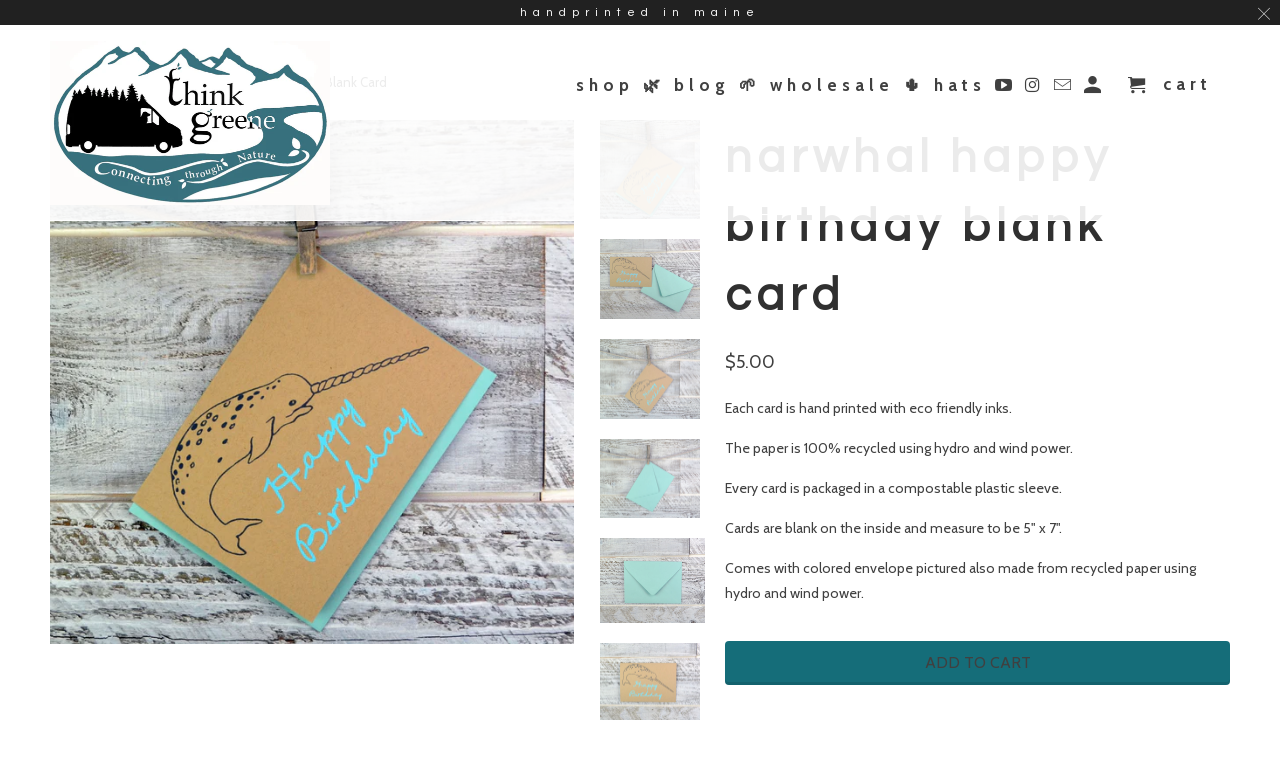

--- FILE ---
content_type: text/html; charset=utf-8
request_url: https://thinkgreene.net/products/narwhal-birthday-card-blank-card-recycled-paper-encouragement-card-compostable-plastic-earth-friendly-nautical-card-ocean-theme
body_size: 22498
content:
<!DOCTYPE html>
<html lang="en">
  <head>
    <meta charset="utf-8">
    <meta http-equiv="cleartype" content="on">
    <meta name="robots" content="index,follow">

    
    <title>Narwhal Happy Birthday Blank Card - Think Greene</title>

    
      <meta name="description" content="Each card is hand printed with eco friendly inks. The paper is 100% recycled using hydro and wind power. Every card is packaged in a compostable plastic sleeve. Cards are blank on the inside and measure to be 5&quot; x 7&quot;. Comes with colored envelope pictured also made from recycled paper using hydro and wind power." />
    

    <!-- Custom Fonts -->
    
      <link href="//fonts.googleapis.com/css?family=.|Lato:light,normal,bold|Questrial:light,normal,bold|Cabin:light,normal,bold|Cabin:light,normal,bold" rel="stylesheet" type="text/css" />
    

    

<meta name="author" content="Think Greene">
<meta property="og:url" content="https://thinkgreene.net/products/narwhal-birthday-card-blank-card-recycled-paper-encouragement-card-compostable-plastic-earth-friendly-nautical-card-ocean-theme">
<meta property="og:site_name" content="Think Greene">


  <meta property="og:type" content="product">
  <meta property="og:title" content="Narwhal Happy Birthday Blank Card">
  
    <meta property="og:image" content="http://thinkgreene.net/cdn/shop/products/il_fullxfull.1489481190_lxr2_600x.jpg?v=1591997645">
    <meta property="og:image:secure_url" content="https://thinkgreene.net/cdn/shop/products/il_fullxfull.1489481190_lxr2_600x.jpg?v=1591997645">
    
  
    <meta property="og:image" content="http://thinkgreene.net/cdn/shop/products/il_fullxfull.1536963773_oq1g_600x.jpg?v=1591997599">
    <meta property="og:image:secure_url" content="https://thinkgreene.net/cdn/shop/products/il_fullxfull.1536963773_oq1g_600x.jpg?v=1591997599">
    
  
    <meta property="og:image" content="http://thinkgreene.net/cdn/shop/products/il_fullxfull.1489480798_d0pa_600x.jpg?v=1591997599">
    <meta property="og:image:secure_url" content="https://thinkgreene.net/cdn/shop/products/il_fullxfull.1489480798_d0pa_600x.jpg?v=1591997599">
    
  
  <meta property="og:price:amount" content="5.00">
  <meta property="og:price:currency" content="USD">


  <meta property="og:description" content="Each card is hand printed with eco friendly inks. The paper is 100% recycled using hydro and wind power. Every card is packaged in a compostable plastic sleeve. Cards are blank on the inside and measure to be 5&quot; x 7&quot;. Comes with colored envelope pictured also made from recycled paper using hydro and wind power.">




<meta name="twitter:card" content="summary">

  <meta name="twitter:title" content="Narwhal Happy Birthday Blank Card">
  <meta name="twitter:description" content="Each card is hand printed with eco friendly inks.
The paper is 100% recycled using hydro and wind power.
Every card is packaged in a compostable plastic sleeve.
Cards are blank on the inside and measure to be 5&quot; x 7&quot;.
Comes with colored envelope pictured also made from recycled paper using hydro and wind power.">
  <meta name="twitter:image" content="https://thinkgreene.net/cdn/shop/products/il_fullxfull.1489481190_lxr2_240x.jpg?v=1591997645">
  <meta name="twitter:image:width" content="240">
  <meta name="twitter:image:height" content="240">



    
    

    <!-- Mobile Specific Metas -->
    <meta name="HandheldFriendly" content="True">
    <meta name="MobileOptimized" content="320">
    <meta name="viewport" content="width=device-width,initial-scale=1">
    <meta name="theme-color" content="#ffffff">

    <!-- Stylesheets for Retina 4.4.0 -->
    <link href="//thinkgreene.net/cdn/shop/t/9/assets/styles.scss.css?v=166713735572156626221699963688" rel="stylesheet" type="text/css" media="all" />
    <!--[if lte IE 9]>
      <link href="//thinkgreene.net/cdn/shop/t/9/assets/ie.css?v=16370617434440559491527275391" rel="stylesheet" type="text/css" media="all" />
    <![endif]-->

    
      <link rel="shortcut icon" type="image/x-icon" href="//thinkgreene.net/cdn/shop/t/9/assets/favicon.png?v=148718616098839658131527275383">
    

    <link rel="canonical" href="https://thinkgreene.net/products/narwhal-birthday-card-blank-card-recycled-paper-encouragement-card-compostable-plastic-earth-friendly-nautical-card-ocean-theme" />

    

    <script src="//thinkgreene.net/cdn/shop/t/9/assets/app.js?v=45341345559245677331550716327" type="text/javascript"></script>
    <script>window.performance && window.performance.mark && window.performance.mark('shopify.content_for_header.start');</script><meta id="shopify-digital-wallet" name="shopify-digital-wallet" content="/29642996/digital_wallets/dialog">
<meta name="shopify-checkout-api-token" content="257b23493ac7efeb7a1ab954b1d272ef">
<meta id="in-context-paypal-metadata" data-shop-id="29642996" data-venmo-supported="false" data-environment="production" data-locale="en_US" data-paypal-v4="true" data-currency="USD">
<link rel="alternate" type="application/json+oembed" href="https://thinkgreene.net/products/narwhal-birthday-card-blank-card-recycled-paper-encouragement-card-compostable-plastic-earth-friendly-nautical-card-ocean-theme.oembed">
<script async="async" src="/checkouts/internal/preloads.js?locale=en-US"></script>
<link rel="preconnect" href="https://shop.app" crossorigin="anonymous">
<script async="async" src="https://shop.app/checkouts/internal/preloads.js?locale=en-US&shop_id=29642996" crossorigin="anonymous"></script>
<script id="apple-pay-shop-capabilities" type="application/json">{"shopId":29642996,"countryCode":"US","currencyCode":"USD","merchantCapabilities":["supports3DS"],"merchantId":"gid:\/\/shopify\/Shop\/29642996","merchantName":"Think Greene","requiredBillingContactFields":["postalAddress","email"],"requiredShippingContactFields":["postalAddress","email"],"shippingType":"shipping","supportedNetworks":["visa","masterCard","amex","discover","elo","jcb"],"total":{"type":"pending","label":"Think Greene","amount":"1.00"},"shopifyPaymentsEnabled":true,"supportsSubscriptions":true}</script>
<script id="shopify-features" type="application/json">{"accessToken":"257b23493ac7efeb7a1ab954b1d272ef","betas":["rich-media-storefront-analytics"],"domain":"thinkgreene.net","predictiveSearch":true,"shopId":29642996,"locale":"en"}</script>
<script>var Shopify = Shopify || {};
Shopify.shop = "think-greene.myshopify.com";
Shopify.locale = "en";
Shopify.currency = {"active":"USD","rate":"1.0"};
Shopify.country = "US";
Shopify.theme = {"name":"Retina","id":17628659759,"schema_name":"Retina","schema_version":"4.4.0","theme_store_id":601,"role":"main"};
Shopify.theme.handle = "null";
Shopify.theme.style = {"id":null,"handle":null};
Shopify.cdnHost = "thinkgreene.net/cdn";
Shopify.routes = Shopify.routes || {};
Shopify.routes.root = "/";</script>
<script type="module">!function(o){(o.Shopify=o.Shopify||{}).modules=!0}(window);</script>
<script>!function(o){function n(){var o=[];function n(){o.push(Array.prototype.slice.apply(arguments))}return n.q=o,n}var t=o.Shopify=o.Shopify||{};t.loadFeatures=n(),t.autoloadFeatures=n()}(window);</script>
<script>
  window.ShopifyPay = window.ShopifyPay || {};
  window.ShopifyPay.apiHost = "shop.app\/pay";
  window.ShopifyPay.redirectState = null;
</script>
<script id="shop-js-analytics" type="application/json">{"pageType":"product"}</script>
<script defer="defer" async type="module" src="//thinkgreene.net/cdn/shopifycloud/shop-js/modules/v2/client.init-shop-cart-sync_BT-GjEfc.en.esm.js"></script>
<script defer="defer" async type="module" src="//thinkgreene.net/cdn/shopifycloud/shop-js/modules/v2/chunk.common_D58fp_Oc.esm.js"></script>
<script defer="defer" async type="module" src="//thinkgreene.net/cdn/shopifycloud/shop-js/modules/v2/chunk.modal_xMitdFEc.esm.js"></script>
<script type="module">
  await import("//thinkgreene.net/cdn/shopifycloud/shop-js/modules/v2/client.init-shop-cart-sync_BT-GjEfc.en.esm.js");
await import("//thinkgreene.net/cdn/shopifycloud/shop-js/modules/v2/chunk.common_D58fp_Oc.esm.js");
await import("//thinkgreene.net/cdn/shopifycloud/shop-js/modules/v2/chunk.modal_xMitdFEc.esm.js");

  window.Shopify.SignInWithShop?.initShopCartSync?.({"fedCMEnabled":true,"windoidEnabled":true});

</script>
<script>
  window.Shopify = window.Shopify || {};
  if (!window.Shopify.featureAssets) window.Shopify.featureAssets = {};
  window.Shopify.featureAssets['shop-js'] = {"shop-cart-sync":["modules/v2/client.shop-cart-sync_DZOKe7Ll.en.esm.js","modules/v2/chunk.common_D58fp_Oc.esm.js","modules/v2/chunk.modal_xMitdFEc.esm.js"],"init-fed-cm":["modules/v2/client.init-fed-cm_B6oLuCjv.en.esm.js","modules/v2/chunk.common_D58fp_Oc.esm.js","modules/v2/chunk.modal_xMitdFEc.esm.js"],"shop-cash-offers":["modules/v2/client.shop-cash-offers_D2sdYoxE.en.esm.js","modules/v2/chunk.common_D58fp_Oc.esm.js","modules/v2/chunk.modal_xMitdFEc.esm.js"],"shop-login-button":["modules/v2/client.shop-login-button_QeVjl5Y3.en.esm.js","modules/v2/chunk.common_D58fp_Oc.esm.js","modules/v2/chunk.modal_xMitdFEc.esm.js"],"pay-button":["modules/v2/client.pay-button_DXTOsIq6.en.esm.js","modules/v2/chunk.common_D58fp_Oc.esm.js","modules/v2/chunk.modal_xMitdFEc.esm.js"],"shop-button":["modules/v2/client.shop-button_DQZHx9pm.en.esm.js","modules/v2/chunk.common_D58fp_Oc.esm.js","modules/v2/chunk.modal_xMitdFEc.esm.js"],"avatar":["modules/v2/client.avatar_BTnouDA3.en.esm.js"],"init-windoid":["modules/v2/client.init-windoid_CR1B-cfM.en.esm.js","modules/v2/chunk.common_D58fp_Oc.esm.js","modules/v2/chunk.modal_xMitdFEc.esm.js"],"init-shop-for-new-customer-accounts":["modules/v2/client.init-shop-for-new-customer-accounts_C_vY_xzh.en.esm.js","modules/v2/client.shop-login-button_QeVjl5Y3.en.esm.js","modules/v2/chunk.common_D58fp_Oc.esm.js","modules/v2/chunk.modal_xMitdFEc.esm.js"],"init-shop-email-lookup-coordinator":["modules/v2/client.init-shop-email-lookup-coordinator_BI7n9ZSv.en.esm.js","modules/v2/chunk.common_D58fp_Oc.esm.js","modules/v2/chunk.modal_xMitdFEc.esm.js"],"init-shop-cart-sync":["modules/v2/client.init-shop-cart-sync_BT-GjEfc.en.esm.js","modules/v2/chunk.common_D58fp_Oc.esm.js","modules/v2/chunk.modal_xMitdFEc.esm.js"],"shop-toast-manager":["modules/v2/client.shop-toast-manager_DiYdP3xc.en.esm.js","modules/v2/chunk.common_D58fp_Oc.esm.js","modules/v2/chunk.modal_xMitdFEc.esm.js"],"init-customer-accounts":["modules/v2/client.init-customer-accounts_D9ZNqS-Q.en.esm.js","modules/v2/client.shop-login-button_QeVjl5Y3.en.esm.js","modules/v2/chunk.common_D58fp_Oc.esm.js","modules/v2/chunk.modal_xMitdFEc.esm.js"],"init-customer-accounts-sign-up":["modules/v2/client.init-customer-accounts-sign-up_iGw4briv.en.esm.js","modules/v2/client.shop-login-button_QeVjl5Y3.en.esm.js","modules/v2/chunk.common_D58fp_Oc.esm.js","modules/v2/chunk.modal_xMitdFEc.esm.js"],"shop-follow-button":["modules/v2/client.shop-follow-button_CqMgW2wH.en.esm.js","modules/v2/chunk.common_D58fp_Oc.esm.js","modules/v2/chunk.modal_xMitdFEc.esm.js"],"checkout-modal":["modules/v2/client.checkout-modal_xHeaAweL.en.esm.js","modules/v2/chunk.common_D58fp_Oc.esm.js","modules/v2/chunk.modal_xMitdFEc.esm.js"],"shop-login":["modules/v2/client.shop-login_D91U-Q7h.en.esm.js","modules/v2/chunk.common_D58fp_Oc.esm.js","modules/v2/chunk.modal_xMitdFEc.esm.js"],"lead-capture":["modules/v2/client.lead-capture_BJmE1dJe.en.esm.js","modules/v2/chunk.common_D58fp_Oc.esm.js","modules/v2/chunk.modal_xMitdFEc.esm.js"],"payment-terms":["modules/v2/client.payment-terms_Ci9AEqFq.en.esm.js","modules/v2/chunk.common_D58fp_Oc.esm.js","modules/v2/chunk.modal_xMitdFEc.esm.js"]};
</script>
<script>(function() {
  var isLoaded = false;
  function asyncLoad() {
    if (isLoaded) return;
    isLoaded = true;
    var urls = ["https:\/\/formbuilder.hulkapps.com\/skeletopapp.js?shop=think-greene.myshopify.com","https:\/\/a.mailmunch.co\/widgets\/site-507384-6f73054ade1f6ece0e7f6cf55a981d470edac3b8.js?shop=think-greene.myshopify.com"];
    for (var i = 0; i < urls.length; i++) {
      var s = document.createElement('script');
      s.type = 'text/javascript';
      s.async = true;
      s.src = urls[i];
      var x = document.getElementsByTagName('script')[0];
      x.parentNode.insertBefore(s, x);
    }
  };
  if(window.attachEvent) {
    window.attachEvent('onload', asyncLoad);
  } else {
    window.addEventListener('load', asyncLoad, false);
  }
})();</script>
<script id="__st">var __st={"a":29642996,"offset":-18000,"reqid":"06fbbd40-c068-4706-a82c-ecce3e6b2408-1769079396","pageurl":"thinkgreene.net\/products\/narwhal-birthday-card-blank-card-recycled-paper-encouragement-card-compostable-plastic-earth-friendly-nautical-card-ocean-theme","u":"71513d50ea84","p":"product","rtyp":"product","rid":800596787247};</script>
<script>window.ShopifyPaypalV4VisibilityTracking = true;</script>
<script id="captcha-bootstrap">!function(){'use strict';const t='contact',e='account',n='new_comment',o=[[t,t],['blogs',n],['comments',n],[t,'customer']],c=[[e,'customer_login'],[e,'guest_login'],[e,'recover_customer_password'],[e,'create_customer']],r=t=>t.map((([t,e])=>`form[action*='/${t}']:not([data-nocaptcha='true']) input[name='form_type'][value='${e}']`)).join(','),a=t=>()=>t?[...document.querySelectorAll(t)].map((t=>t.form)):[];function s(){const t=[...o],e=r(t);return a(e)}const i='password',u='form_key',d=['recaptcha-v3-token','g-recaptcha-response','h-captcha-response',i],f=()=>{try{return window.sessionStorage}catch{return}},m='__shopify_v',_=t=>t.elements[u];function p(t,e,n=!1){try{const o=window.sessionStorage,c=JSON.parse(o.getItem(e)),{data:r}=function(t){const{data:e,action:n}=t;return t[m]||n?{data:e,action:n}:{data:t,action:n}}(c);for(const[e,n]of Object.entries(r))t.elements[e]&&(t.elements[e].value=n);n&&o.removeItem(e)}catch(o){console.error('form repopulation failed',{error:o})}}const l='form_type',E='cptcha';function T(t){t.dataset[E]=!0}const w=window,h=w.document,L='Shopify',v='ce_forms',y='captcha';let A=!1;((t,e)=>{const n=(g='f06e6c50-85a8-45c8-87d0-21a2b65856fe',I='https://cdn.shopify.com/shopifycloud/storefront-forms-hcaptcha/ce_storefront_forms_captcha_hcaptcha.v1.5.2.iife.js',D={infoText:'Protected by hCaptcha',privacyText:'Privacy',termsText:'Terms'},(t,e,n)=>{const o=w[L][v],c=o.bindForm;if(c)return c(t,g,e,D).then(n);var r;o.q.push([[t,g,e,D],n]),r=I,A||(h.body.append(Object.assign(h.createElement('script'),{id:'captcha-provider',async:!0,src:r})),A=!0)});var g,I,D;w[L]=w[L]||{},w[L][v]=w[L][v]||{},w[L][v].q=[],w[L][y]=w[L][y]||{},w[L][y].protect=function(t,e){n(t,void 0,e),T(t)},Object.freeze(w[L][y]),function(t,e,n,w,h,L){const[v,y,A,g]=function(t,e,n){const i=e?o:[],u=t?c:[],d=[...i,...u],f=r(d),m=r(i),_=r(d.filter((([t,e])=>n.includes(e))));return[a(f),a(m),a(_),s()]}(w,h,L),I=t=>{const e=t.target;return e instanceof HTMLFormElement?e:e&&e.form},D=t=>v().includes(t);t.addEventListener('submit',(t=>{const e=I(t);if(!e)return;const n=D(e)&&!e.dataset.hcaptchaBound&&!e.dataset.recaptchaBound,o=_(e),c=g().includes(e)&&(!o||!o.value);(n||c)&&t.preventDefault(),c&&!n&&(function(t){try{if(!f())return;!function(t){const e=f();if(!e)return;const n=_(t);if(!n)return;const o=n.value;o&&e.removeItem(o)}(t);const e=Array.from(Array(32),(()=>Math.random().toString(36)[2])).join('');!function(t,e){_(t)||t.append(Object.assign(document.createElement('input'),{type:'hidden',name:u})),t.elements[u].value=e}(t,e),function(t,e){const n=f();if(!n)return;const o=[...t.querySelectorAll(`input[type='${i}']`)].map((({name:t})=>t)),c=[...d,...o],r={};for(const[a,s]of new FormData(t).entries())c.includes(a)||(r[a]=s);n.setItem(e,JSON.stringify({[m]:1,action:t.action,data:r}))}(t,e)}catch(e){console.error('failed to persist form',e)}}(e),e.submit())}));const S=(t,e)=>{t&&!t.dataset[E]&&(n(t,e.some((e=>e===t))),T(t))};for(const o of['focusin','change'])t.addEventListener(o,(t=>{const e=I(t);D(e)&&S(e,y())}));const B=e.get('form_key'),M=e.get(l),P=B&&M;t.addEventListener('DOMContentLoaded',(()=>{const t=y();if(P)for(const e of t)e.elements[l].value===M&&p(e,B);[...new Set([...A(),...v().filter((t=>'true'===t.dataset.shopifyCaptcha))])].forEach((e=>S(e,t)))}))}(h,new URLSearchParams(w.location.search),n,t,e,['guest_login'])})(!0,!0)}();</script>
<script integrity="sha256-4kQ18oKyAcykRKYeNunJcIwy7WH5gtpwJnB7kiuLZ1E=" data-source-attribution="shopify.loadfeatures" defer="defer" src="//thinkgreene.net/cdn/shopifycloud/storefront/assets/storefront/load_feature-a0a9edcb.js" crossorigin="anonymous"></script>
<script crossorigin="anonymous" defer="defer" src="//thinkgreene.net/cdn/shopifycloud/storefront/assets/shopify_pay/storefront-65b4c6d7.js?v=20250812"></script>
<script data-source-attribution="shopify.dynamic_checkout.dynamic.init">var Shopify=Shopify||{};Shopify.PaymentButton=Shopify.PaymentButton||{isStorefrontPortableWallets:!0,init:function(){window.Shopify.PaymentButton.init=function(){};var t=document.createElement("script");t.src="https://thinkgreene.net/cdn/shopifycloud/portable-wallets/latest/portable-wallets.en.js",t.type="module",document.head.appendChild(t)}};
</script>
<script data-source-attribution="shopify.dynamic_checkout.buyer_consent">
  function portableWalletsHideBuyerConsent(e){var t=document.getElementById("shopify-buyer-consent"),n=document.getElementById("shopify-subscription-policy-button");t&&n&&(t.classList.add("hidden"),t.setAttribute("aria-hidden","true"),n.removeEventListener("click",e))}function portableWalletsShowBuyerConsent(e){var t=document.getElementById("shopify-buyer-consent"),n=document.getElementById("shopify-subscription-policy-button");t&&n&&(t.classList.remove("hidden"),t.removeAttribute("aria-hidden"),n.addEventListener("click",e))}window.Shopify?.PaymentButton&&(window.Shopify.PaymentButton.hideBuyerConsent=portableWalletsHideBuyerConsent,window.Shopify.PaymentButton.showBuyerConsent=portableWalletsShowBuyerConsent);
</script>
<script data-source-attribution="shopify.dynamic_checkout.cart.bootstrap">document.addEventListener("DOMContentLoaded",(function(){function t(){return document.querySelector("shopify-accelerated-checkout-cart, shopify-accelerated-checkout")}if(t())Shopify.PaymentButton.init();else{new MutationObserver((function(e,n){t()&&(Shopify.PaymentButton.init(),n.disconnect())})).observe(document.body,{childList:!0,subtree:!0})}}));
</script>
<link id="shopify-accelerated-checkout-styles" rel="stylesheet" media="screen" href="https://thinkgreene.net/cdn/shopifycloud/portable-wallets/latest/accelerated-checkout-backwards-compat.css" crossorigin="anonymous">
<style id="shopify-accelerated-checkout-cart">
        #shopify-buyer-consent {
  margin-top: 1em;
  display: inline-block;
  width: 100%;
}

#shopify-buyer-consent.hidden {
  display: none;
}

#shopify-subscription-policy-button {
  background: none;
  border: none;
  padding: 0;
  text-decoration: underline;
  font-size: inherit;
  cursor: pointer;
}

#shopify-subscription-policy-button::before {
  box-shadow: none;
}

      </style>

<script>window.performance && window.performance.mark && window.performance.mark('shopify.content_for_header.end');</script>

    <noscript>
      <style>
        .lazyload--mirage+.transition-helper {
          display: none;
        }
        .image__fallback {
          width: 100vw;
          display: block !important;
          max-width: 100vw !important;
          margin-bottom: 0;
        }
        .no-js-only {
          display: inherit !important;
        }
        .icon-cart.cart-button {
          display: none;
        }
        .lazyload {
          opacity: 1;
          -webkit-filter: blur(0);
          filter: blur(0);
        }
        .animate_right,
        .animate_left,
        .animate_up,
        .animate_down {
          opacity: 1;
        }
        .flexslider .slides>li {
          display: block;
        }
        .product_section .product_form {
          opacity: 1;
        }
        .multi_select,
        form .select {
          display: block !important;
        }
        .swatch_options {
          display: none;
        }
        .primary_logo {
          display: block;
        }
      </style>
    </noscript>
<link href="https://monorail-edge.shopifysvc.com" rel="dns-prefetch">
<script>(function(){if ("sendBeacon" in navigator && "performance" in window) {try {var session_token_from_headers = performance.getEntriesByType('navigation')[0].serverTiming.find(x => x.name == '_s').description;} catch {var session_token_from_headers = undefined;}var session_cookie_matches = document.cookie.match(/_shopify_s=([^;]*)/);var session_token_from_cookie = session_cookie_matches && session_cookie_matches.length === 2 ? session_cookie_matches[1] : "";var session_token = session_token_from_headers || session_token_from_cookie || "";function handle_abandonment_event(e) {var entries = performance.getEntries().filter(function(entry) {return /monorail-edge.shopifysvc.com/.test(entry.name);});if (!window.abandonment_tracked && entries.length === 0) {window.abandonment_tracked = true;var currentMs = Date.now();var navigation_start = performance.timing.navigationStart;var payload = {shop_id: 29642996,url: window.location.href,navigation_start,duration: currentMs - navigation_start,session_token,page_type: "product"};window.navigator.sendBeacon("https://monorail-edge.shopifysvc.com/v1/produce", JSON.stringify({schema_id: "online_store_buyer_site_abandonment/1.1",payload: payload,metadata: {event_created_at_ms: currentMs,event_sent_at_ms: currentMs}}));}}window.addEventListener('pagehide', handle_abandonment_event);}}());</script>
<script id="web-pixels-manager-setup">(function e(e,d,r,n,o){if(void 0===o&&(o={}),!Boolean(null===(a=null===(i=window.Shopify)||void 0===i?void 0:i.analytics)||void 0===a?void 0:a.replayQueue)){var i,a;window.Shopify=window.Shopify||{};var t=window.Shopify;t.analytics=t.analytics||{};var s=t.analytics;s.replayQueue=[],s.publish=function(e,d,r){return s.replayQueue.push([e,d,r]),!0};try{self.performance.mark("wpm:start")}catch(e){}var l=function(){var e={modern:/Edge?\/(1{2}[4-9]|1[2-9]\d|[2-9]\d{2}|\d{4,})\.\d+(\.\d+|)|Firefox\/(1{2}[4-9]|1[2-9]\d|[2-9]\d{2}|\d{4,})\.\d+(\.\d+|)|Chrom(ium|e)\/(9{2}|\d{3,})\.\d+(\.\d+|)|(Maci|X1{2}).+ Version\/(15\.\d+|(1[6-9]|[2-9]\d|\d{3,})\.\d+)([,.]\d+|)( \(\w+\)|)( Mobile\/\w+|) Safari\/|Chrome.+OPR\/(9{2}|\d{3,})\.\d+\.\d+|(CPU[ +]OS|iPhone[ +]OS|CPU[ +]iPhone|CPU IPhone OS|CPU iPad OS)[ +]+(15[._]\d+|(1[6-9]|[2-9]\d|\d{3,})[._]\d+)([._]\d+|)|Android:?[ /-](13[3-9]|1[4-9]\d|[2-9]\d{2}|\d{4,})(\.\d+|)(\.\d+|)|Android.+Firefox\/(13[5-9]|1[4-9]\d|[2-9]\d{2}|\d{4,})\.\d+(\.\d+|)|Android.+Chrom(ium|e)\/(13[3-9]|1[4-9]\d|[2-9]\d{2}|\d{4,})\.\d+(\.\d+|)|SamsungBrowser\/([2-9]\d|\d{3,})\.\d+/,legacy:/Edge?\/(1[6-9]|[2-9]\d|\d{3,})\.\d+(\.\d+|)|Firefox\/(5[4-9]|[6-9]\d|\d{3,})\.\d+(\.\d+|)|Chrom(ium|e)\/(5[1-9]|[6-9]\d|\d{3,})\.\d+(\.\d+|)([\d.]+$|.*Safari\/(?![\d.]+ Edge\/[\d.]+$))|(Maci|X1{2}).+ Version\/(10\.\d+|(1[1-9]|[2-9]\d|\d{3,})\.\d+)([,.]\d+|)( \(\w+\)|)( Mobile\/\w+|) Safari\/|Chrome.+OPR\/(3[89]|[4-9]\d|\d{3,})\.\d+\.\d+|(CPU[ +]OS|iPhone[ +]OS|CPU[ +]iPhone|CPU IPhone OS|CPU iPad OS)[ +]+(10[._]\d+|(1[1-9]|[2-9]\d|\d{3,})[._]\d+)([._]\d+|)|Android:?[ /-](13[3-9]|1[4-9]\d|[2-9]\d{2}|\d{4,})(\.\d+|)(\.\d+|)|Mobile Safari.+OPR\/([89]\d|\d{3,})\.\d+\.\d+|Android.+Firefox\/(13[5-9]|1[4-9]\d|[2-9]\d{2}|\d{4,})\.\d+(\.\d+|)|Android.+Chrom(ium|e)\/(13[3-9]|1[4-9]\d|[2-9]\d{2}|\d{4,})\.\d+(\.\d+|)|Android.+(UC? ?Browser|UCWEB|U3)[ /]?(15\.([5-9]|\d{2,})|(1[6-9]|[2-9]\d|\d{3,})\.\d+)\.\d+|SamsungBrowser\/(5\.\d+|([6-9]|\d{2,})\.\d+)|Android.+MQ{2}Browser\/(14(\.(9|\d{2,})|)|(1[5-9]|[2-9]\d|\d{3,})(\.\d+|))(\.\d+|)|K[Aa][Ii]OS\/(3\.\d+|([4-9]|\d{2,})\.\d+)(\.\d+|)/},d=e.modern,r=e.legacy,n=navigator.userAgent;return n.match(d)?"modern":n.match(r)?"legacy":"unknown"}(),u="modern"===l?"modern":"legacy",c=(null!=n?n:{modern:"",legacy:""})[u],f=function(e){return[e.baseUrl,"/wpm","/b",e.hashVersion,"modern"===e.buildTarget?"m":"l",".js"].join("")}({baseUrl:d,hashVersion:r,buildTarget:u}),m=function(e){var d=e.version,r=e.bundleTarget,n=e.surface,o=e.pageUrl,i=e.monorailEndpoint;return{emit:function(e){var a=e.status,t=e.errorMsg,s=(new Date).getTime(),l=JSON.stringify({metadata:{event_sent_at_ms:s},events:[{schema_id:"web_pixels_manager_load/3.1",payload:{version:d,bundle_target:r,page_url:o,status:a,surface:n,error_msg:t},metadata:{event_created_at_ms:s}}]});if(!i)return console&&console.warn&&console.warn("[Web Pixels Manager] No Monorail endpoint provided, skipping logging."),!1;try{return self.navigator.sendBeacon.bind(self.navigator)(i,l)}catch(e){}var u=new XMLHttpRequest;try{return u.open("POST",i,!0),u.setRequestHeader("Content-Type","text/plain"),u.send(l),!0}catch(e){return console&&console.warn&&console.warn("[Web Pixels Manager] Got an unhandled error while logging to Monorail."),!1}}}}({version:r,bundleTarget:l,surface:e.surface,pageUrl:self.location.href,monorailEndpoint:e.monorailEndpoint});try{o.browserTarget=l,function(e){var d=e.src,r=e.async,n=void 0===r||r,o=e.onload,i=e.onerror,a=e.sri,t=e.scriptDataAttributes,s=void 0===t?{}:t,l=document.createElement("script"),u=document.querySelector("head"),c=document.querySelector("body");if(l.async=n,l.src=d,a&&(l.integrity=a,l.crossOrigin="anonymous"),s)for(var f in s)if(Object.prototype.hasOwnProperty.call(s,f))try{l.dataset[f]=s[f]}catch(e){}if(o&&l.addEventListener("load",o),i&&l.addEventListener("error",i),u)u.appendChild(l);else{if(!c)throw new Error("Did not find a head or body element to append the script");c.appendChild(l)}}({src:f,async:!0,onload:function(){if(!function(){var e,d;return Boolean(null===(d=null===(e=window.Shopify)||void 0===e?void 0:e.analytics)||void 0===d?void 0:d.initialized)}()){var d=window.webPixelsManager.init(e)||void 0;if(d){var r=window.Shopify.analytics;r.replayQueue.forEach((function(e){var r=e[0],n=e[1],o=e[2];d.publishCustomEvent(r,n,o)})),r.replayQueue=[],r.publish=d.publishCustomEvent,r.visitor=d.visitor,r.initialized=!0}}},onerror:function(){return m.emit({status:"failed",errorMsg:"".concat(f," has failed to load")})},sri:function(e){var d=/^sha384-[A-Za-z0-9+/=]+$/;return"string"==typeof e&&d.test(e)}(c)?c:"",scriptDataAttributes:o}),m.emit({status:"loading"})}catch(e){m.emit({status:"failed",errorMsg:(null==e?void 0:e.message)||"Unknown error"})}}})({shopId: 29642996,storefrontBaseUrl: "https://thinkgreene.net",extensionsBaseUrl: "https://extensions.shopifycdn.com/cdn/shopifycloud/web-pixels-manager",monorailEndpoint: "https://monorail-edge.shopifysvc.com/unstable/produce_batch",surface: "storefront-renderer",enabledBetaFlags: ["2dca8a86"],webPixelsConfigList: [{"id":"236257436","configuration":"{\"pixel_id\":\"541713763306712\",\"pixel_type\":\"facebook_pixel\",\"metaapp_system_user_token\":\"-\"}","eventPayloadVersion":"v1","runtimeContext":"OPEN","scriptVersion":"ca16bc87fe92b6042fbaa3acc2fbdaa6","type":"APP","apiClientId":2329312,"privacyPurposes":["ANALYTICS","MARKETING","SALE_OF_DATA"],"dataSharingAdjustments":{"protectedCustomerApprovalScopes":["read_customer_address","read_customer_email","read_customer_name","read_customer_personal_data","read_customer_phone"]}},{"id":"shopify-app-pixel","configuration":"{}","eventPayloadVersion":"v1","runtimeContext":"STRICT","scriptVersion":"0450","apiClientId":"shopify-pixel","type":"APP","privacyPurposes":["ANALYTICS","MARKETING"]},{"id":"shopify-custom-pixel","eventPayloadVersion":"v1","runtimeContext":"LAX","scriptVersion":"0450","apiClientId":"shopify-pixel","type":"CUSTOM","privacyPurposes":["ANALYTICS","MARKETING"]}],isMerchantRequest: false,initData: {"shop":{"name":"Think Greene","paymentSettings":{"currencyCode":"USD"},"myshopifyDomain":"think-greene.myshopify.com","countryCode":"US","storefrontUrl":"https:\/\/thinkgreene.net"},"customer":null,"cart":null,"checkout":null,"productVariants":[{"price":{"amount":5.0,"currencyCode":"USD"},"product":{"title":"Narwhal Happy Birthday Blank Card","vendor":"ThinkGreene","id":"800596787247","untranslatedTitle":"Narwhal Happy Birthday Blank Card","url":"\/products\/narwhal-birthday-card-blank-card-recycled-paper-encouragement-card-compostable-plastic-earth-friendly-nautical-card-ocean-theme","type":"Cards"},"id":"8339394723887","image":{"src":"\/\/thinkgreene.net\/cdn\/shop\/products\/il_fullxfull.1489481190_lxr2.jpg?v=1591997645"},"sku":"NarwhalNC","title":"Default Title","untranslatedTitle":"Default Title"}],"purchasingCompany":null},},"https://thinkgreene.net/cdn","fcfee988w5aeb613cpc8e4bc33m6693e112",{"modern":"","legacy":""},{"shopId":"29642996","storefrontBaseUrl":"https:\/\/thinkgreene.net","extensionBaseUrl":"https:\/\/extensions.shopifycdn.com\/cdn\/shopifycloud\/web-pixels-manager","surface":"storefront-renderer","enabledBetaFlags":"[\"2dca8a86\"]","isMerchantRequest":"false","hashVersion":"fcfee988w5aeb613cpc8e4bc33m6693e112","publish":"custom","events":"[[\"page_viewed\",{}],[\"product_viewed\",{\"productVariant\":{\"price\":{\"amount\":5.0,\"currencyCode\":\"USD\"},\"product\":{\"title\":\"Narwhal Happy Birthday Blank Card\",\"vendor\":\"ThinkGreene\",\"id\":\"800596787247\",\"untranslatedTitle\":\"Narwhal Happy Birthday Blank Card\",\"url\":\"\/products\/narwhal-birthday-card-blank-card-recycled-paper-encouragement-card-compostable-plastic-earth-friendly-nautical-card-ocean-theme\",\"type\":\"Cards\"},\"id\":\"8339394723887\",\"image\":{\"src\":\"\/\/thinkgreene.net\/cdn\/shop\/products\/il_fullxfull.1489481190_lxr2.jpg?v=1591997645\"},\"sku\":\"NarwhalNC\",\"title\":\"Default Title\",\"untranslatedTitle\":\"Default Title\"}}]]"});</script><script>
  window.ShopifyAnalytics = window.ShopifyAnalytics || {};
  window.ShopifyAnalytics.meta = window.ShopifyAnalytics.meta || {};
  window.ShopifyAnalytics.meta.currency = 'USD';
  var meta = {"product":{"id":800596787247,"gid":"gid:\/\/shopify\/Product\/800596787247","vendor":"ThinkGreene","type":"Cards","handle":"narwhal-birthday-card-blank-card-recycled-paper-encouragement-card-compostable-plastic-earth-friendly-nautical-card-ocean-theme","variants":[{"id":8339394723887,"price":500,"name":"Narwhal Happy Birthday Blank Card","public_title":null,"sku":"NarwhalNC"}],"remote":false},"page":{"pageType":"product","resourceType":"product","resourceId":800596787247,"requestId":"06fbbd40-c068-4706-a82c-ecce3e6b2408-1769079396"}};
  for (var attr in meta) {
    window.ShopifyAnalytics.meta[attr] = meta[attr];
  }
</script>
<script class="analytics">
  (function () {
    var customDocumentWrite = function(content) {
      var jquery = null;

      if (window.jQuery) {
        jquery = window.jQuery;
      } else if (window.Checkout && window.Checkout.$) {
        jquery = window.Checkout.$;
      }

      if (jquery) {
        jquery('body').append(content);
      }
    };

    var hasLoggedConversion = function(token) {
      if (token) {
        return document.cookie.indexOf('loggedConversion=' + token) !== -1;
      }
      return false;
    }

    var setCookieIfConversion = function(token) {
      if (token) {
        var twoMonthsFromNow = new Date(Date.now());
        twoMonthsFromNow.setMonth(twoMonthsFromNow.getMonth() + 2);

        document.cookie = 'loggedConversion=' + token + '; expires=' + twoMonthsFromNow;
      }
    }

    var trekkie = window.ShopifyAnalytics.lib = window.trekkie = window.trekkie || [];
    if (trekkie.integrations) {
      return;
    }
    trekkie.methods = [
      'identify',
      'page',
      'ready',
      'track',
      'trackForm',
      'trackLink'
    ];
    trekkie.factory = function(method) {
      return function() {
        var args = Array.prototype.slice.call(arguments);
        args.unshift(method);
        trekkie.push(args);
        return trekkie;
      };
    };
    for (var i = 0; i < trekkie.methods.length; i++) {
      var key = trekkie.methods[i];
      trekkie[key] = trekkie.factory(key);
    }
    trekkie.load = function(config) {
      trekkie.config = config || {};
      trekkie.config.initialDocumentCookie = document.cookie;
      var first = document.getElementsByTagName('script')[0];
      var script = document.createElement('script');
      script.type = 'text/javascript';
      script.onerror = function(e) {
        var scriptFallback = document.createElement('script');
        scriptFallback.type = 'text/javascript';
        scriptFallback.onerror = function(error) {
                var Monorail = {
      produce: function produce(monorailDomain, schemaId, payload) {
        var currentMs = new Date().getTime();
        var event = {
          schema_id: schemaId,
          payload: payload,
          metadata: {
            event_created_at_ms: currentMs,
            event_sent_at_ms: currentMs
          }
        };
        return Monorail.sendRequest("https://" + monorailDomain + "/v1/produce", JSON.stringify(event));
      },
      sendRequest: function sendRequest(endpointUrl, payload) {
        // Try the sendBeacon API
        if (window && window.navigator && typeof window.navigator.sendBeacon === 'function' && typeof window.Blob === 'function' && !Monorail.isIos12()) {
          var blobData = new window.Blob([payload], {
            type: 'text/plain'
          });

          if (window.navigator.sendBeacon(endpointUrl, blobData)) {
            return true;
          } // sendBeacon was not successful

        } // XHR beacon

        var xhr = new XMLHttpRequest();

        try {
          xhr.open('POST', endpointUrl);
          xhr.setRequestHeader('Content-Type', 'text/plain');
          xhr.send(payload);
        } catch (e) {
          console.log(e);
        }

        return false;
      },
      isIos12: function isIos12() {
        return window.navigator.userAgent.lastIndexOf('iPhone; CPU iPhone OS 12_') !== -1 || window.navigator.userAgent.lastIndexOf('iPad; CPU OS 12_') !== -1;
      }
    };
    Monorail.produce('monorail-edge.shopifysvc.com',
      'trekkie_storefront_load_errors/1.1',
      {shop_id: 29642996,
      theme_id: 17628659759,
      app_name: "storefront",
      context_url: window.location.href,
      source_url: "//thinkgreene.net/cdn/s/trekkie.storefront.1bbfab421998800ff09850b62e84b8915387986d.min.js"});

        };
        scriptFallback.async = true;
        scriptFallback.src = '//thinkgreene.net/cdn/s/trekkie.storefront.1bbfab421998800ff09850b62e84b8915387986d.min.js';
        first.parentNode.insertBefore(scriptFallback, first);
      };
      script.async = true;
      script.src = '//thinkgreene.net/cdn/s/trekkie.storefront.1bbfab421998800ff09850b62e84b8915387986d.min.js';
      first.parentNode.insertBefore(script, first);
    };
    trekkie.load(
      {"Trekkie":{"appName":"storefront","development":false,"defaultAttributes":{"shopId":29642996,"isMerchantRequest":null,"themeId":17628659759,"themeCityHash":"15601994611649255684","contentLanguage":"en","currency":"USD","eventMetadataId":"085836fb-8a95-431f-86c7-e2077fed9f3f"},"isServerSideCookieWritingEnabled":true,"monorailRegion":"shop_domain","enabledBetaFlags":["65f19447"]},"Session Attribution":{},"S2S":{"facebookCapiEnabled":true,"source":"trekkie-storefront-renderer","apiClientId":580111}}
    );

    var loaded = false;
    trekkie.ready(function() {
      if (loaded) return;
      loaded = true;

      window.ShopifyAnalytics.lib = window.trekkie;

      var originalDocumentWrite = document.write;
      document.write = customDocumentWrite;
      try { window.ShopifyAnalytics.merchantGoogleAnalytics.call(this); } catch(error) {};
      document.write = originalDocumentWrite;

      window.ShopifyAnalytics.lib.page(null,{"pageType":"product","resourceType":"product","resourceId":800596787247,"requestId":"06fbbd40-c068-4706-a82c-ecce3e6b2408-1769079396","shopifyEmitted":true});

      var match = window.location.pathname.match(/checkouts\/(.+)\/(thank_you|post_purchase)/)
      var token = match? match[1]: undefined;
      if (!hasLoggedConversion(token)) {
        setCookieIfConversion(token);
        window.ShopifyAnalytics.lib.track("Viewed Product",{"currency":"USD","variantId":8339394723887,"productId":800596787247,"productGid":"gid:\/\/shopify\/Product\/800596787247","name":"Narwhal Happy Birthday Blank Card","price":"5.00","sku":"NarwhalNC","brand":"ThinkGreene","variant":null,"category":"Cards","nonInteraction":true,"remote":false},undefined,undefined,{"shopifyEmitted":true});
      window.ShopifyAnalytics.lib.track("monorail:\/\/trekkie_storefront_viewed_product\/1.1",{"currency":"USD","variantId":8339394723887,"productId":800596787247,"productGid":"gid:\/\/shopify\/Product\/800596787247","name":"Narwhal Happy Birthday Blank Card","price":"5.00","sku":"NarwhalNC","brand":"ThinkGreene","variant":null,"category":"Cards","nonInteraction":true,"remote":false,"referer":"https:\/\/thinkgreene.net\/products\/narwhal-birthday-card-blank-card-recycled-paper-encouragement-card-compostable-plastic-earth-friendly-nautical-card-ocean-theme"});
      }
    });


        var eventsListenerScript = document.createElement('script');
        eventsListenerScript.async = true;
        eventsListenerScript.src = "//thinkgreene.net/cdn/shopifycloud/storefront/assets/shop_events_listener-3da45d37.js";
        document.getElementsByTagName('head')[0].appendChild(eventsListenerScript);

})();</script>
<script
  defer
  src="https://thinkgreene.net/cdn/shopifycloud/perf-kit/shopify-perf-kit-3.0.4.min.js"
  data-application="storefront-renderer"
  data-shop-id="29642996"
  data-render-region="gcp-us-central1"
  data-page-type="product"
  data-theme-instance-id="17628659759"
  data-theme-name="Retina"
  data-theme-version="4.4.0"
  data-monorail-region="shop_domain"
  data-resource-timing-sampling-rate="10"
  data-shs="true"
  data-shs-beacon="true"
  data-shs-export-with-fetch="true"
  data-shs-logs-sample-rate="1"
  data-shs-beacon-endpoint="https://thinkgreene.net/api/collect"
></script>
</head>
  
  <body class="product "
    data-money-format="${{amount}}">
    <div id="content_wrapper">

      <div id="shopify-section-header" class="shopify-section header-section">
  <div class="promo_banner_mobile">
    
      <p>
        <a href="/blogs/stories-to-tell">Handprinted in Maine</a>
      </p>
    
    <div class="icon-close"></div>
  </div>


<div id="header" class="mobile-header mobile-sticky-header--false" data-search-enabled="false">
  <a href="#nav" class="icon-menu" aria-haspopup="true" aria-label="Menu" role="nav"><span>Menu</span></a>
  
  <a href="#cart" class="icon-cart cart-button right"><span>0</span></a>
</div>

  <div class="container mobile_logo logo-below">
    <div class="logo">
      <a href="https://thinkgreene.net" title="Think Greene">
        
          <img src="//thinkgreene.net/cdn/shop/files/0F4F25E3-D653-4C84-8E7E-158FA584B8BC_280x@2x.jpg?v=1673613577" alt="Think Greene" />
        
      </a>
    </div>
  </div>


<div class="hidden">
  <div id="nav">
    <ul>
      
        
          <li ><a href="/">Shop 🌿</a></li>
        
      
        
          <li ><a href="/blogs/stories-to-tell">Blog 🌱</a></li>
        
      
        
          <li ><a href="/pages/wholesale">Wholesale 🌵</a></li>
        
      
        
          <li ><a href="/collections/traveling-hats">Hats</a></li>
        
      
      
        
          <li>
            <a href="/account/login" id="customer_login_link">My Account</a>
          </li>
        
      
      
    </ul>
  </div>

  <form action="/checkout" method="post" id="cart">
    <ul data-money-format="${{amount}}" data-shop-currency="USD" data-shop-name="Think Greene">
      <li class="mm-subtitle"><a class="mm-subclose continue" href="#cart">Continue Shopping</a></li>

      
        <li class="mm-label empty_cart"><a href="/cart">Your Cart is Empty</a></li>
      
    </ul>
  </form>
</div>


<div class="header default-header  behind-menu--false header_bar js-no-change">

  
    <div class="promo_banner show-promo--true">
      
        <p>
          <a href="/blogs/stories-to-tell">Handprinted in Maine</a>
        </p>
      
      <div class="icon-close"></div>
    </div>
  

  <div class="container">
    <div class="four columns logo" >
      <a href="https://thinkgreene.net" title="Think Greene">
        
          <img src="//thinkgreene.net/cdn/shop/files/0F4F25E3-D653-4C84-8E7E-158FA584B8BC_280x@2x.jpg?v=1673613577" alt="Think Greene" class="primary_logo" />

          
        
      </a>
    </div>

    <div class="twelve columns nav mobile_hidden">
      <ul class="menu" role="navigation">
        
        
          
            <li>
              <a href="/" class="top-link ">Shop 🌿</a>
            </li>
          
        
          
            <li>
              <a href="/blogs/stories-to-tell" class="top-link ">Blog 🌱</a>
            </li>
          
        
          
            <li>
              <a href="/pages/wholesale" class="top-link ">Wholesale 🌵</a>
            </li>
          
        
          
            <li>
              <a href="/collections/traveling-hats" class="top-link ">Hats</a>
            </li>
          
        

        
          <span class="js-social-icons">
            






  <li class="youtube"><a href="https://youtube.com/@findingmyenola" title="Think Greene on YouTube" rel="me" target="_blank"><span class="icon-youtube"></span></a></li>











  <li class="instagram"><a href="https://www.instagram.com/thinkgreene/" title="Think Greene on Instagram" rel="me" target="_blank"><span class="icon-instagram"></span></a></li>







  <li class="email"><a href="mailto:exit9maine@yahoo.com" title="Email Think Greene" rel="me" target="_blank"><span class="icon-email"></span></a></li>


          </span>
        

        
          <li>
            <a href="/account" title="My Account " class="icon-account"></a>
          </li>
        
        
        
        <li>
          <a href="#cart" class="icon-cart cart-button"> <span>Cart</span></a>
          <a href="#cart" class="icon-cart cart-button no-js-only"> <span>Cart</span></a>
        </li>
      </ul>
    </div>
  </div>
</div>

<style>
  div.content.container,
  .shopify-section:first-child .banner-section.container.wide_display--false {
    padding: 50px 0 0 0;
  }

  .logo a {
    display: block;
    max-width: 280px;
    padding-top: 1px;
  }

  
    .nav ul.menu {
      padding-top: 27px;
    }
  

  
    .mm-search { display: none; }
    #nav .mm-search ~ .mm-listview {
      padding-top: 0;
    }
  

  @media only screen and (max-width: 767px) {
    .main_content_area {
      padding-top: 0;
      
    }

    div.content.container,
    .shopify-section:first-child .banner-section.container.wide_display--false {
      padding: 0;
    }
  }

  .header .promo_banner,
  .promo_banner_mobile {
    background-color: #212121;
  }
  .header .promo_banner p,
  .promo_banner_mobile p {
    color: #ffffff;
  }
  .header .promo_banner a,
  .header .promo_banner a:hover,
  .promo_banner_mobile a,
  .promo_banner_mobile a:hover {
    color: #ffffff;
  }

  .header .promo_banner .icon-close,
  .promo_banner .icon-close,
  .promo_banner_mobile .icon-close {
    color: #ffffff;
  }

  

</style>


</div>

      <div class="main_content_area content container">
        

<div id="shopify-section-product-template" class="shopify-section product-template-section"><div class="sixteen columns">
  <div class="clearfix breadcrumb">
    <div class="right mobile_hidden">
      

      
    </div>

    
      <div class="breadcrumb_text" itemscope itemtype="http://schema.org/BreadcrumbList">
        <span itemprop="itemListElement" itemscope itemtype="http://schema.org/ListItem"><a href="https://thinkgreene.net" title="Think Greene" itemprop="item"><span itemprop="name">Home</span> </a> </span>
          /  
        <span itemprop="itemListElement" itemscope itemtype="http://schema.org/ListItem">
          
            <a href="/collections/all" title="Products" itemprop="item"><span itemprop="name">Products</span> </a>
          
        </span>
          /  
        Narwhal Happy Birthday Blank Card
      </div>
    
  </div>
</div>





  <div class="sixteen columns">
    <div class="product-800596787247">


  <div class="section product_section clearfix thumbnail_position--right-thumbnails  product_slideshow_animation--zoom product_images_position--left" data-thumbnail="right-thumbnails" data-slideshow-animation="zoom" data-slideshow-speed="6" itemscope itemtype="http://schema.org/Product">

     
       <div class="nine columns alpha">
         

<div class="flexslider product_gallery product-800596787247-gallery product_slider">
  <ul class="slides">
    
      

      <li data-thumb="//thinkgreene.net/cdn/shop/products/il_fullxfull.1489481190_lxr2_400x400.jpg?v=1591997645" data-title="Narwhal, Birthday Card, Blank Card, Recycled Paper, Encouragement Card, Compostable Plastic, Earth Friendly, Nautical Card, Ocean Theme">
        
          <a href="//thinkgreene.net/cdn/shop/products/il_fullxfull.1489481190_lxr2_2048x.jpg?v=1591997645" class="fancybox" rel="group" data-fancybox-group="800596787247" title="Narwhal, Birthday Card, Blank Card, Recycled Paper, Encouragement Card, Compostable Plastic, Earth Friendly, Nautical Card, Ocean Theme">
            <div class="image__container" style=" max-width:2191px; ">
              <img  src="//thinkgreene.net/cdn/shop/products/il_fullxfull.1489481190_lxr2_300x.jpg?v=1591997645"
                    alt=""
                    class="lazyload lazyload--mirage cloudzoom featured_image"
                    style=" max-width:2191px;"
                    data-image-id="2900611694639"
                    data-index="0"
                    data-cloudzoom="zoomImage: '//thinkgreene.net/cdn/shop/products/il_fullxfull.1489481190_lxr2_2048x.jpg?v=1591997645', tintColor: '#ffffff', zoomPosition: 'inside', zoomOffsetX: 0, touchStartDelay: 250, lazyLoadZoom: true"
                    data-sizes="auto"
                    data-src="//thinkgreene.net/cdn/shop/products/il_fullxfull.1489481190_lxr2_2048x.jpg?v=1591997645"
                    data-srcset=" //thinkgreene.net/cdn/shop/products/il_fullxfull.1489481190_lxr2_2048x.jpg?v=1591997645 2048w,
                                  //thinkgreene.net/cdn/shop/products/il_fullxfull.1489481190_lxr2_1600x.jpg?v=1591997645 1600w,
                                  //thinkgreene.net/cdn/shop/products/il_fullxfull.1489481190_lxr2_1200x.jpg?v=1591997645 1200w,
                                  //thinkgreene.net/cdn/shop/products/il_fullxfull.1489481190_lxr2_1000x.jpg?v=1591997645 1000w,
                                  //thinkgreene.net/cdn/shop/products/il_fullxfull.1489481190_lxr2_800x.jpg?v=1591997645 800w,
                                  //thinkgreene.net/cdn/shop/products/il_fullxfull.1489481190_lxr2_600x.jpg?v=1591997645 600w,
                                  //thinkgreene.net/cdn/shop/products/il_fullxfull.1489481190_lxr2_400x.jpg?v=1591997645 400w"
                  />
                <div class="transition-helper">
                </div>
            </div>
          </a>
        
      </li>
    
      

      <li data-thumb="//thinkgreene.net/cdn/shop/products/il_fullxfull.1536963773_oq1g_400x400.jpg?v=1591997599" data-title="Narwhal, Birthday Card, Blank Card, Recycled Paper, Encouragement Card, Compostable Plastic, Earth Friendly, Nautical Card, Ocean Theme">
        
          <a href="//thinkgreene.net/cdn/shop/products/il_fullxfull.1536963773_oq1g_2048x.jpg?v=1591997599" class="fancybox" rel="group" data-fancybox-group="800596787247" title="Narwhal, Birthday Card, Blank Card, Recycled Paper, Encouragement Card, Compostable Plastic, Earth Friendly, Nautical Card, Ocean Theme">
            <div class="image__container" style=" max-width:3000px; ">
              <img  src="//thinkgreene.net/cdn/shop/products/il_fullxfull.1536963773_oq1g_300x.jpg?v=1591997599"
                    alt=""
                    class="lazyload lazyload--mirage cloudzoom "
                    style=" max-width:3000px;"
                    data-image-id="2900611596335"
                    data-index="1"
                    data-cloudzoom="zoomImage: '//thinkgreene.net/cdn/shop/products/il_fullxfull.1536963773_oq1g_2048x.jpg?v=1591997599', tintColor: '#ffffff', zoomPosition: 'inside', zoomOffsetX: 0, touchStartDelay: 250, lazyLoadZoom: true"
                    data-sizes="auto"
                    data-src="//thinkgreene.net/cdn/shop/products/il_fullxfull.1536963773_oq1g_2048x.jpg?v=1591997599"
                    data-srcset=" //thinkgreene.net/cdn/shop/products/il_fullxfull.1536963773_oq1g_2048x.jpg?v=1591997599 2048w,
                                  //thinkgreene.net/cdn/shop/products/il_fullxfull.1536963773_oq1g_1600x.jpg?v=1591997599 1600w,
                                  //thinkgreene.net/cdn/shop/products/il_fullxfull.1536963773_oq1g_1200x.jpg?v=1591997599 1200w,
                                  //thinkgreene.net/cdn/shop/products/il_fullxfull.1536963773_oq1g_1000x.jpg?v=1591997599 1000w,
                                  //thinkgreene.net/cdn/shop/products/il_fullxfull.1536963773_oq1g_800x.jpg?v=1591997599 800w,
                                  //thinkgreene.net/cdn/shop/products/il_fullxfull.1536963773_oq1g_600x.jpg?v=1591997599 600w,
                                  //thinkgreene.net/cdn/shop/products/il_fullxfull.1536963773_oq1g_400x.jpg?v=1591997599 400w"
                  />
                <div class="transition-helper">
                </div>
            </div>
          </a>
        
      </li>
    
      

      <li data-thumb="//thinkgreene.net/cdn/shop/products/il_fullxfull.1489480798_d0pa_400x400.jpg?v=1591997599" data-title="Narwhal, Birthday Card, Blank Card, Recycled Paper, Encouragement Card, Compostable Plastic, Earth Friendly, Nautical Card, Ocean Theme">
        
          <a href="//thinkgreene.net/cdn/shop/products/il_fullxfull.1489480798_d0pa_2048x.jpg?v=1591997599" class="fancybox" rel="group" data-fancybox-group="800596787247" title="Narwhal, Birthday Card, Blank Card, Recycled Paper, Encouragement Card, Compostable Plastic, Earth Friendly, Nautical Card, Ocean Theme">
            <div class="image__container" style=" max-width:3000px; ">
              <img  src="//thinkgreene.net/cdn/shop/products/il_fullxfull.1489480798_d0pa_300x.jpg?v=1591997599"
                    alt=""
                    class="lazyload lazyload--mirage cloudzoom "
                    style=" max-width:3000px;"
                    data-image-id="2900611629103"
                    data-index="2"
                    data-cloudzoom="zoomImage: '//thinkgreene.net/cdn/shop/products/il_fullxfull.1489480798_d0pa_2048x.jpg?v=1591997599', tintColor: '#ffffff', zoomPosition: 'inside', zoomOffsetX: 0, touchStartDelay: 250, lazyLoadZoom: true"
                    data-sizes="auto"
                    data-src="//thinkgreene.net/cdn/shop/products/il_fullxfull.1489480798_d0pa_2048x.jpg?v=1591997599"
                    data-srcset=" //thinkgreene.net/cdn/shop/products/il_fullxfull.1489480798_d0pa_2048x.jpg?v=1591997599 2048w,
                                  //thinkgreene.net/cdn/shop/products/il_fullxfull.1489480798_d0pa_1600x.jpg?v=1591997599 1600w,
                                  //thinkgreene.net/cdn/shop/products/il_fullxfull.1489480798_d0pa_1200x.jpg?v=1591997599 1200w,
                                  //thinkgreene.net/cdn/shop/products/il_fullxfull.1489480798_d0pa_1000x.jpg?v=1591997599 1000w,
                                  //thinkgreene.net/cdn/shop/products/il_fullxfull.1489480798_d0pa_800x.jpg?v=1591997599 800w,
                                  //thinkgreene.net/cdn/shop/products/il_fullxfull.1489480798_d0pa_600x.jpg?v=1591997599 600w,
                                  //thinkgreene.net/cdn/shop/products/il_fullxfull.1489480798_d0pa_400x.jpg?v=1591997599 400w"
                  />
                <div class="transition-helper">
                </div>
            </div>
          </a>
        
      </li>
    
      

      <li data-thumb="//thinkgreene.net/cdn/shop/products/il_fullxfull.1536964551_b3cc_400x400.jpg?v=1591997599" data-title="Narwhal, Birthday Card, Blank Card, Recycled Paper, Encouragement Card, Compostable Plastic, Earth Friendly, Nautical Card, Ocean Theme">
        
          <a href="//thinkgreene.net/cdn/shop/products/il_fullxfull.1536964551_b3cc_2048x.jpg?v=1591997599" class="fancybox" rel="group" data-fancybox-group="800596787247" title="Narwhal, Birthday Card, Blank Card, Recycled Paper, Encouragement Card, Compostable Plastic, Earth Friendly, Nautical Card, Ocean Theme">
            <div class="image__container" style=" max-width:3000px; ">
              <img  src="//thinkgreene.net/cdn/shop/products/il_fullxfull.1536964551_b3cc_300x.jpg?v=1591997599"
                    alt=""
                    class="lazyload lazyload--mirage cloudzoom "
                    style=" max-width:3000px;"
                    data-image-id="2900611661871"
                    data-index="3"
                    data-cloudzoom="zoomImage: '//thinkgreene.net/cdn/shop/products/il_fullxfull.1536964551_b3cc_2048x.jpg?v=1591997599', tintColor: '#ffffff', zoomPosition: 'inside', zoomOffsetX: 0, touchStartDelay: 250, lazyLoadZoom: true"
                    data-sizes="auto"
                    data-src="//thinkgreene.net/cdn/shop/products/il_fullxfull.1536964551_b3cc_2048x.jpg?v=1591997599"
                    data-srcset=" //thinkgreene.net/cdn/shop/products/il_fullxfull.1536964551_b3cc_2048x.jpg?v=1591997599 2048w,
                                  //thinkgreene.net/cdn/shop/products/il_fullxfull.1536964551_b3cc_1600x.jpg?v=1591997599 1600w,
                                  //thinkgreene.net/cdn/shop/products/il_fullxfull.1536964551_b3cc_1200x.jpg?v=1591997599 1200w,
                                  //thinkgreene.net/cdn/shop/products/il_fullxfull.1536964551_b3cc_1000x.jpg?v=1591997599 1000w,
                                  //thinkgreene.net/cdn/shop/products/il_fullxfull.1536964551_b3cc_800x.jpg?v=1591997599 800w,
                                  //thinkgreene.net/cdn/shop/products/il_fullxfull.1536964551_b3cc_600x.jpg?v=1591997599 600w,
                                  //thinkgreene.net/cdn/shop/products/il_fullxfull.1536964551_b3cc_400x.jpg?v=1591997599 400w"
                  />
                <div class="transition-helper">
                </div>
            </div>
          </a>
        
      </li>
    
      

      <li data-thumb="//thinkgreene.net/cdn/shop/products/il_fullxfull.1489482236_7qgv_400x400.jpg?v=1526476988" data-title="Narwhal, Birthday Card, Blank Card, Recycled Paper, Encouragement Card, Compostable Plastic, Earth Friendly, Nautical Card, Ocean Theme">
        
          <a href="//thinkgreene.net/cdn/shop/products/il_fullxfull.1489482236_7qgv_2048x.jpg?v=1526476988" class="fancybox" rel="group" data-fancybox-group="800596787247" title="Narwhal, Birthday Card, Blank Card, Recycled Paper, Encouragement Card, Compostable Plastic, Earth Friendly, Nautical Card, Ocean Theme">
            <div class="image__container" style=" max-width:3000px; ">
              <img  src="//thinkgreene.net/cdn/shop/products/il_fullxfull.1489482236_7qgv_300x.jpg?v=1526476988"
                    alt=""
                    class="lazyload lazyload--mirage cloudzoom "
                    style=" max-width:3000px;"
                    data-image-id="2900611727407"
                    data-index="4"
                    data-cloudzoom="zoomImage: '//thinkgreene.net/cdn/shop/products/il_fullxfull.1489482236_7qgv_2048x.jpg?v=1526476988', tintColor: '#ffffff', zoomPosition: 'inside', zoomOffsetX: 0, touchStartDelay: 250, lazyLoadZoom: true"
                    data-sizes="auto"
                    data-src="//thinkgreene.net/cdn/shop/products/il_fullxfull.1489482236_7qgv_2048x.jpg?v=1526476988"
                    data-srcset=" //thinkgreene.net/cdn/shop/products/il_fullxfull.1489482236_7qgv_2048x.jpg?v=1526476988 2048w,
                                  //thinkgreene.net/cdn/shop/products/il_fullxfull.1489482236_7qgv_1600x.jpg?v=1526476988 1600w,
                                  //thinkgreene.net/cdn/shop/products/il_fullxfull.1489482236_7qgv_1200x.jpg?v=1526476988 1200w,
                                  //thinkgreene.net/cdn/shop/products/il_fullxfull.1489482236_7qgv_1000x.jpg?v=1526476988 1000w,
                                  //thinkgreene.net/cdn/shop/products/il_fullxfull.1489482236_7qgv_800x.jpg?v=1526476988 800w,
                                  //thinkgreene.net/cdn/shop/products/il_fullxfull.1489482236_7qgv_600x.jpg?v=1526476988 600w,
                                  //thinkgreene.net/cdn/shop/products/il_fullxfull.1489482236_7qgv_400x.jpg?v=1526476988 400w"
                  />
                <div class="transition-helper">
                </div>
            </div>
          </a>
        
      </li>
    
      

      <li data-thumb="//thinkgreene.net/cdn/shop/products/il_fullxfull.1489481548_aj8e_400x400.jpg?v=1526476988" data-title="Narwhal, Birthday Card, Blank Card, Recycled Paper, Encouragement Card, Compostable Plastic, Earth Friendly, Nautical Card, Ocean Theme">
        
          <a href="//thinkgreene.net/cdn/shop/products/il_fullxfull.1489481548_aj8e_2048x.jpg?v=1526476988" class="fancybox" rel="group" data-fancybox-group="800596787247" title="Narwhal, Birthday Card, Blank Card, Recycled Paper, Encouragement Card, Compostable Plastic, Earth Friendly, Nautical Card, Ocean Theme">
            <div class="image__container" style=" max-width:3000px; ">
              <img  src="//thinkgreene.net/cdn/shop/products/il_fullxfull.1489481548_aj8e_300x.jpg?v=1526476988"
                    alt=""
                    class="lazyload lazyload--mirage cloudzoom "
                    style=" max-width:3000px;"
                    data-image-id="2900611760175"
                    data-index="5"
                    data-cloudzoom="zoomImage: '//thinkgreene.net/cdn/shop/products/il_fullxfull.1489481548_aj8e_2048x.jpg?v=1526476988', tintColor: '#ffffff', zoomPosition: 'inside', zoomOffsetX: 0, touchStartDelay: 250, lazyLoadZoom: true"
                    data-sizes="auto"
                    data-src="//thinkgreene.net/cdn/shop/products/il_fullxfull.1489481548_aj8e_2048x.jpg?v=1526476988"
                    data-srcset=" //thinkgreene.net/cdn/shop/products/il_fullxfull.1489481548_aj8e_2048x.jpg?v=1526476988 2048w,
                                  //thinkgreene.net/cdn/shop/products/il_fullxfull.1489481548_aj8e_1600x.jpg?v=1526476988 1600w,
                                  //thinkgreene.net/cdn/shop/products/il_fullxfull.1489481548_aj8e_1200x.jpg?v=1526476988 1200w,
                                  //thinkgreene.net/cdn/shop/products/il_fullxfull.1489481548_aj8e_1000x.jpg?v=1526476988 1000w,
                                  //thinkgreene.net/cdn/shop/products/il_fullxfull.1489481548_aj8e_800x.jpg?v=1526476988 800w,
                                  //thinkgreene.net/cdn/shop/products/il_fullxfull.1489481548_aj8e_600x.jpg?v=1526476988 600w,
                                  //thinkgreene.net/cdn/shop/products/il_fullxfull.1489481548_aj8e_400x.jpg?v=1526476988 400w"
                  />
                <div class="transition-helper">
                </div>
            </div>
          </a>
        
      </li>
    
      

      <li data-thumb="//thinkgreene.net/cdn/shop/products/il_fullxfull.1489483092_piy3_400x400.jpg?v=1526476988" data-title="Narwhal, Birthday Card, Blank Card, Recycled Paper, Encouragement Card, Compostable Plastic, Earth Friendly, Nautical Card, Ocean Theme">
        
          <a href="//thinkgreene.net/cdn/shop/products/il_fullxfull.1489483092_piy3_2048x.jpg?v=1526476988" class="fancybox" rel="group" data-fancybox-group="800596787247" title="Narwhal, Birthday Card, Blank Card, Recycled Paper, Encouragement Card, Compostable Plastic, Earth Friendly, Nautical Card, Ocean Theme">
            <div class="image__container" style=" max-width:3000px; ">
              <img  src="//thinkgreene.net/cdn/shop/products/il_fullxfull.1489483092_piy3_300x.jpg?v=1526476988"
                    alt=""
                    class="lazyload lazyload--mirage cloudzoom "
                    style=" max-width:3000px;"
                    data-image-id="2900611792943"
                    data-index="6"
                    data-cloudzoom="zoomImage: '//thinkgreene.net/cdn/shop/products/il_fullxfull.1489483092_piy3_2048x.jpg?v=1526476988', tintColor: '#ffffff', zoomPosition: 'inside', zoomOffsetX: 0, touchStartDelay: 250, lazyLoadZoom: true"
                    data-sizes="auto"
                    data-src="//thinkgreene.net/cdn/shop/products/il_fullxfull.1489483092_piy3_2048x.jpg?v=1526476988"
                    data-srcset=" //thinkgreene.net/cdn/shop/products/il_fullxfull.1489483092_piy3_2048x.jpg?v=1526476988 2048w,
                                  //thinkgreene.net/cdn/shop/products/il_fullxfull.1489483092_piy3_1600x.jpg?v=1526476988 1600w,
                                  //thinkgreene.net/cdn/shop/products/il_fullxfull.1489483092_piy3_1200x.jpg?v=1526476988 1200w,
                                  //thinkgreene.net/cdn/shop/products/il_fullxfull.1489483092_piy3_1000x.jpg?v=1526476988 1000w,
                                  //thinkgreene.net/cdn/shop/products/il_fullxfull.1489483092_piy3_800x.jpg?v=1526476988 800w,
                                  //thinkgreene.net/cdn/shop/products/il_fullxfull.1489483092_piy3_600x.jpg?v=1526476988 600w,
                                  //thinkgreene.net/cdn/shop/products/il_fullxfull.1489483092_piy3_400x.jpg?v=1526476988 400w"
                  />
                <div class="transition-helper">
                </div>
            </div>
          </a>
        
      </li>
    
  </ul>
</div>
        </div>
     

     <div class="seven columns omega">

      
      
      <h1 class="product_name" itemprop="name">Narwhal Happy Birthday Blank Card</h1>
<div id='wsgStockData'>  </div> <script> var wsgStockData = "\"8339394723887\":{\"stock\":62,\"policy\":\"continue\", \"shipDate\":\"\" },"; </script> <div><p id='wsg-backordered-msg'></p></div>

      

       

      

      
        <p class="modal_price" itemprop="offers" itemscope itemtype="http://schema.org/Offer">
          <meta itemprop="priceCurrency" content="USD"/>
          <meta itemprop="seller" content="Think Greene"/>
          <link itemprop="availability" href="http://schema.org/InStock">
          <meta itemprop="itemCondition" content="New"/>

          <span class="sold_out"></span>
          <span itemprop="price" content="5.00" class="">
            <span class="current_price  wsg-price-800596787247">
              
                <span class="money">$5.00</span>
              
            </span>
          </span>
          <span class="was_price">
            
          </span>
        </p>

          
  <div class="notify_form notify-form-800596787247" id="notify-form-800596787247" style="display:none">
    <p class="message"></p>
    <form method="post" action="/contact#contact_form" id="contact_form" accept-charset="UTF-8" class="contact-form"><input type="hidden" name="form_type" value="contact" /><input type="hidden" name="utf8" value="✓" />
      
        <p>
          <label for="contact[email]">Notify me when this product is available:</label>
          
          
            <input required type="email" class="notify_email" name="contact[email]" id="contact[email]" placeholder="Enter your email address..." value="" />
          
          
          <input type="hidden" name="challenge" value="false" />
          <input type="hidden" name="contact[body]" class="notify_form_message" data-body="Please notify me when Narwhal Happy Birthday Blank Card becomes available - https://thinkgreene.net/products/narwhal-birthday-card-blank-card-recycled-paper-encouragement-card-compostable-plastic-earth-friendly-nautical-card-ocean-theme" value="Please notify me when Narwhal Happy Birthday Blank Card becomes available - https://thinkgreene.net/products/narwhal-birthday-card-blank-card-recycled-paper-encouragement-card-compostable-plastic-earth-friendly-nautical-card-ocean-theme" />
          <input class="action_button" type="submit" value="Send" style="margin-bottom:0px" />    
        </p>
      
    </form>
  </div>

      

      
        
         <div class="description" itemprop="description">
           <p>Each card is hand printed with eco friendly inks.</p>
<p>The paper is 100% recycled using hydro and wind power.</p>
<p>Every card is packaged in a compostable plastic sleeve.</p>
<p>Cards are blank on the inside and measure to be 5" x 7".</p>
<p>Comes with colored envelope pictured also made from recycled paper using hydro and wind power.</p>
         </div>
       
      

      
        

  

  
  


<div class="clearfix product_form init
      "
      id="product-form-800596787247product-template"
      data-money-format="${{amount}}"
      data-shop-currency="USD"
      data-select-id="product-select-800596787247productproduct-template"
      data-enable-state="true"
      data-product="{&quot;id&quot;:800596787247,&quot;title&quot;:&quot;Narwhal Happy Birthday Blank Card&quot;,&quot;handle&quot;:&quot;narwhal-birthday-card-blank-card-recycled-paper-encouragement-card-compostable-plastic-earth-friendly-nautical-card-ocean-theme&quot;,&quot;description&quot;:&quot;\u003cp\u003eEach card is hand printed with eco friendly inks.\u003c\/p\u003e\n\u003cp\u003eThe paper is 100% recycled using hydro and wind power.\u003c\/p\u003e\n\u003cp\u003eEvery card is packaged in a compostable plastic sleeve.\u003c\/p\u003e\n\u003cp\u003eCards are blank on the inside and measure to be 5\&quot; x 7\&quot;.\u003c\/p\u003e\n\u003cp\u003eComes with colored envelope pictured also made from recycled paper using hydro and wind power.\u003c\/p\u003e&quot;,&quot;published_at&quot;:&quot;2021-08-13T09:33:39-04:00&quot;,&quot;created_at&quot;:&quot;2018-05-16T09:22:56-04:00&quot;,&quot;vendor&quot;:&quot;ThinkGreene&quot;,&quot;type&quot;:&quot;Cards&quot;,&quot;tags&quot;:[&quot;Birthday Card&quot;,&quot;Blank Card&quot;,&quot;Compostable Plastic&quot;,&quot;Earth Friendly&quot;,&quot;Encouragement Card&quot;,&quot;MaineTeam&quot;,&quot;Narwhal&quot;,&quot;Nautical Card&quot;,&quot;Ocean Theme&quot;,&quot;Recycled Paper&quot;],&quot;price&quot;:500,&quot;price_min&quot;:500,&quot;price_max&quot;:500,&quot;available&quot;:true,&quot;price_varies&quot;:false,&quot;compare_at_price&quot;:null,&quot;compare_at_price_min&quot;:0,&quot;compare_at_price_max&quot;:0,&quot;compare_at_price_varies&quot;:false,&quot;variants&quot;:[{&quot;id&quot;:8339394723887,&quot;title&quot;:&quot;Default Title&quot;,&quot;option1&quot;:&quot;Default Title&quot;,&quot;option2&quot;:null,&quot;option3&quot;:null,&quot;sku&quot;:&quot;NarwhalNC&quot;,&quot;requires_shipping&quot;:true,&quot;taxable&quot;:true,&quot;featured_image&quot;:null,&quot;available&quot;:true,&quot;name&quot;:&quot;Narwhal Happy Birthday Blank Card&quot;,&quot;public_title&quot;:null,&quot;options&quot;:[&quot;Default Title&quot;],&quot;price&quot;:500,&quot;weight&quot;:57,&quot;compare_at_price&quot;:null,&quot;inventory_management&quot;:&quot;shopify&quot;,&quot;barcode&quot;:&quot;&quot;,&quot;requires_selling_plan&quot;:false,&quot;selling_plan_allocations&quot;:[]}],&quot;images&quot;:[&quot;\/\/thinkgreene.net\/cdn\/shop\/products\/il_fullxfull.1489481190_lxr2.jpg?v=1591997645&quot;,&quot;\/\/thinkgreene.net\/cdn\/shop\/products\/il_fullxfull.1536963773_oq1g.jpg?v=1591997599&quot;,&quot;\/\/thinkgreene.net\/cdn\/shop\/products\/il_fullxfull.1489480798_d0pa.jpg?v=1591997599&quot;,&quot;\/\/thinkgreene.net\/cdn\/shop\/products\/il_fullxfull.1536964551_b3cc.jpg?v=1591997599&quot;,&quot;\/\/thinkgreene.net\/cdn\/shop\/products\/il_fullxfull.1489482236_7qgv.jpg?v=1526476988&quot;,&quot;\/\/thinkgreene.net\/cdn\/shop\/products\/il_fullxfull.1489481548_aj8e.jpg?v=1526476988&quot;,&quot;\/\/thinkgreene.net\/cdn\/shop\/products\/il_fullxfull.1489483092_piy3.jpg?v=1526476988&quot;],&quot;featured_image&quot;:&quot;\/\/thinkgreene.net\/cdn\/shop\/products\/il_fullxfull.1489481190_lxr2.jpg?v=1591997645&quot;,&quot;options&quot;:[&quot;Title&quot;],&quot;media&quot;:[{&quot;alt&quot;:&quot;Narwhal, Birthday Card, Blank Card, Recycled Paper, Encouragement Card, Compostable Plastic, Earth Friendly, Nautical Card, Ocean Theme&quot;,&quot;id&quot;:2759838138504,&quot;position&quot;:1,&quot;preview_image&quot;:{&quot;aspect_ratio&quot;:1.0,&quot;height&quot;:2191,&quot;width&quot;:2191,&quot;src&quot;:&quot;\/\/thinkgreene.net\/cdn\/shop\/products\/il_fullxfull.1489481190_lxr2.jpg?v=1591997645&quot;},&quot;aspect_ratio&quot;:1.0,&quot;height&quot;:2191,&quot;media_type&quot;:&quot;image&quot;,&quot;src&quot;:&quot;\/\/thinkgreene.net\/cdn\/shop\/products\/il_fullxfull.1489481190_lxr2.jpg?v=1591997645&quot;,&quot;width&quot;:2191},{&quot;alt&quot;:&quot;Narwhal, Birthday Card, Blank Card, Recycled Paper, Encouragement Card, Compostable Plastic, Earth Friendly, Nautical Card, Ocean Theme&quot;,&quot;id&quot;:2759838040200,&quot;position&quot;:2,&quot;preview_image&quot;:{&quot;aspect_ratio&quot;:1.248,&quot;height&quot;:2403,&quot;width&quot;:3000,&quot;src&quot;:&quot;\/\/thinkgreene.net\/cdn\/shop\/products\/il_fullxfull.1536963773_oq1g.jpg?v=1591997599&quot;},&quot;aspect_ratio&quot;:1.248,&quot;height&quot;:2403,&quot;media_type&quot;:&quot;image&quot;,&quot;src&quot;:&quot;\/\/thinkgreene.net\/cdn\/shop\/products\/il_fullxfull.1536963773_oq1g.jpg?v=1591997599&quot;,&quot;width&quot;:3000},{&quot;alt&quot;:&quot;Narwhal, Birthday Card, Blank Card, Recycled Paper, Encouragement Card, Compostable Plastic, Earth Friendly, Nautical Card, Ocean Theme&quot;,&quot;id&quot;:2759838072968,&quot;position&quot;:3,&quot;preview_image&quot;:{&quot;aspect_ratio&quot;:1.248,&quot;height&quot;:2404,&quot;width&quot;:3000,&quot;src&quot;:&quot;\/\/thinkgreene.net\/cdn\/shop\/products\/il_fullxfull.1489480798_d0pa.jpg?v=1591997599&quot;},&quot;aspect_ratio&quot;:1.248,&quot;height&quot;:2404,&quot;media_type&quot;:&quot;image&quot;,&quot;src&quot;:&quot;\/\/thinkgreene.net\/cdn\/shop\/products\/il_fullxfull.1489480798_d0pa.jpg?v=1591997599&quot;,&quot;width&quot;:3000},{&quot;alt&quot;:&quot;Narwhal, Birthday Card, Blank Card, Recycled Paper, Encouragement Card, Compostable Plastic, Earth Friendly, Nautical Card, Ocean Theme&quot;,&quot;id&quot;:2759838105736,&quot;position&quot;:4,&quot;preview_image&quot;:{&quot;aspect_ratio&quot;:1.248,&quot;height&quot;:2404,&quot;width&quot;:3000,&quot;src&quot;:&quot;\/\/thinkgreene.net\/cdn\/shop\/products\/il_fullxfull.1536964551_b3cc.jpg?v=1591997599&quot;},&quot;aspect_ratio&quot;:1.248,&quot;height&quot;:2404,&quot;media_type&quot;:&quot;image&quot;,&quot;src&quot;:&quot;\/\/thinkgreene.net\/cdn\/shop\/products\/il_fullxfull.1536964551_b3cc.jpg?v=1591997599&quot;,&quot;width&quot;:3000},{&quot;alt&quot;:&quot;Narwhal, Birthday Card, Blank Card, Recycled Paper, Encouragement Card, Compostable Plastic, Earth Friendly, Nautical Card, Ocean Theme&quot;,&quot;id&quot;:2759838171272,&quot;position&quot;:5,&quot;preview_image&quot;:{&quot;aspect_ratio&quot;:1.246,&quot;height&quot;:2408,&quot;width&quot;:3000,&quot;src&quot;:&quot;\/\/thinkgreene.net\/cdn\/shop\/products\/il_fullxfull.1489482236_7qgv.jpg?v=1526476988&quot;},&quot;aspect_ratio&quot;:1.246,&quot;height&quot;:2408,&quot;media_type&quot;:&quot;image&quot;,&quot;src&quot;:&quot;\/\/thinkgreene.net\/cdn\/shop\/products\/il_fullxfull.1489482236_7qgv.jpg?v=1526476988&quot;,&quot;width&quot;:3000},{&quot;alt&quot;:&quot;Narwhal, Birthday Card, Blank Card, Recycled Paper, Encouragement Card, Compostable Plastic, Earth Friendly, Nautical Card, Ocean Theme&quot;,&quot;id&quot;:2759838204040,&quot;position&quot;:6,&quot;preview_image&quot;:{&quot;aspect_ratio&quot;:1.251,&quot;height&quot;:2399,&quot;width&quot;:3000,&quot;src&quot;:&quot;\/\/thinkgreene.net\/cdn\/shop\/products\/il_fullxfull.1489481548_aj8e.jpg?v=1526476988&quot;},&quot;aspect_ratio&quot;:1.251,&quot;height&quot;:2399,&quot;media_type&quot;:&quot;image&quot;,&quot;src&quot;:&quot;\/\/thinkgreene.net\/cdn\/shop\/products\/il_fullxfull.1489481548_aj8e.jpg?v=1526476988&quot;,&quot;width&quot;:3000},{&quot;alt&quot;:&quot;Narwhal, Birthday Card, Blank Card, Recycled Paper, Encouragement Card, Compostable Plastic, Earth Friendly, Nautical Card, Ocean Theme&quot;,&quot;id&quot;:2759838236808,&quot;position&quot;:7,&quot;preview_image&quot;:{&quot;aspect_ratio&quot;:1.248,&quot;height&quot;:2404,&quot;width&quot;:3000,&quot;src&quot;:&quot;\/\/thinkgreene.net\/cdn\/shop\/products\/il_fullxfull.1489483092_piy3.jpg?v=1526476988&quot;},&quot;aspect_ratio&quot;:1.248,&quot;height&quot;:2404,&quot;media_type&quot;:&quot;image&quot;,&quot;src&quot;:&quot;\/\/thinkgreene.net\/cdn\/shop\/products\/il_fullxfull.1489483092_piy3.jpg?v=1526476988&quot;,&quot;width&quot;:3000}],&quot;requires_selling_plan&quot;:false,&quot;selling_plan_groups&quot;:[],&quot;content&quot;:&quot;\u003cp\u003eEach card is hand printed with eco friendly inks.\u003c\/p\u003e\n\u003cp\u003eThe paper is 100% recycled using hydro and wind power.\u003c\/p\u003e\n\u003cp\u003eEvery card is packaged in a compostable plastic sleeve.\u003c\/p\u003e\n\u003cp\u003eCards are blank on the inside and measure to be 5\&quot; x 7\&quot;.\u003c\/p\u003e\n\u003cp\u003eComes with colored envelope pictured also made from recycled paper using hydro and wind power.\u003c\/p\u003e&quot;}"
      
      data-product-id="800596787247">
  <form method="post" action="/cart/add" id="product_form_800596787247" accept-charset="UTF-8" class="shopify-product-form" enctype="multipart/form-data"><input type="hidden" name="form_type" value="product" /><input type="hidden" name="utf8" value="✓" />

    

    
      <input type="hidden" name="id" value="8339394723887" />
    

    

    <div class="purchase-details smart-payment-button--false">
      
      <div class="purchase-details__buttons">
        

        
        <button type="submit" name="add" class="action_button add_to_cart " data-label="Add to Cart"><span class="text">Add to Cart</span> </button>
        
      </div>
    </div>
  <input type="hidden" name="product-id" value="800596787247" /><input type="hidden" name="section-id" value="product-template" /></form>
</div>

      

      

      

      

       <div class="meta">
         

         

        
       </div>

      




  <hr />
  
<span class="social_buttons">
  Share:

  

  

  <a href="https://twitter.com/intent/tweet?text=Narwhal%20Happy%20Birthday%20Blan...&url=https://thinkgreene.net/products/narwhal-birthday-card-blank-card-recycled-paper-encouragement-card-compostable-plastic-earth-friendly-nautical-card-ocean-theme" target="_blank" class="icon-twitter" title="Share this on Twitter"></a>

  <a href="https://www.facebook.com/sharer/sharer.php?u=https://thinkgreene.net/products/narwhal-birthday-card-blank-card-recycled-paper-encouragement-card-compostable-plastic-earth-friendly-nautical-card-ocean-theme" target="_blank" class="icon-facebook" title="Share this on Facebook"></a>

  
    <a target="_blank" data-pin-do="skipLink" class="icon-pinterest" title="Share this on Pinterest" href="https://pinterest.com/pin/create/button/?url=https://thinkgreene.net/products/narwhal-birthday-card-blank-card-recycled-paper-encouragement-card-compostable-plastic-earth-friendly-nautical-card-ocean-theme&description=Narwhal Happy Birthday Blank Card&media=https://thinkgreene.net/cdn/shop/products/il_fullxfull.1489481190_lxr2_600x.jpg?v=1591997645"></a>
  

  <a target="_blank" class="icon-gplus" title="Share this on Google+" href="https://plus.google.com/share?url=https://thinkgreene.net/products/narwhal-birthday-card-blank-card-recycled-paper-encouragement-card-compostable-plastic-earth-friendly-nautical-card-ocean-theme"></a>

  <a href="mailto:?subject=Thought you might like Narwhal Happy Birthday Blank Card&amp;body=Hey, I was browsing Think Greene and found Narwhal Happy Birthday Blank Card. I wanted to share it with you.%0D%0A%0D%0Ahttps://thinkgreene.net/products/narwhal-birthday-card-blank-card-recycled-paper-encouragement-card-compostable-plastic-earth-friendly-nautical-card-ocean-theme" target="_blank" class="icon-email" title="Email this to a friend"></a>
</span>




    </div>

    
  </div>

  
  </div>

  

  
    

    

    

    
      
        <br class="clear"/>
        <br class="clear"/>
        <h4 class="title center">Related Items</h4>

        
        
        
        <script> wsgRunCollection = true; </script>









<div itemtype="http://schema.org/ItemList" class="products">
  
  
    
      
        
  <div class="one-third column alpha thumbnail even" itemprop="itemListElement" itemscope itemtype="http://schema.org/Product">


  
  

  

  <a href="/products/maine-love-blank-card-colored-envelope-silkscreened-handprinted-recycled-paper-kraft-paper-compostable-plastic-birthday-card" itemprop="url">
    <div class="relative product_image">
      <div class="image__container" style=" max-width:2390px; ">
        <img  src="//thinkgreene.net/cdn/shop/products/il_fullxfull.1540123737_rsjr_300x.jpg?v=1591997455"
              alt="Maine, Love, Blank Card, Colored Envelope, Silkscreened, Handprinted, Recycled Paper, Kraft Paper, Compostable Plastic, Birthday Card"
              class="lazyload lazyload--mirage primary"
              style=" max-width:2390px;"
              data-sizes="auto"
              data-src="//thinkgreene.net/cdn/shop/products/il_fullxfull.1540123737_rsjr_2048x.jpg?v=1591997455"
              data-srcset=" //thinkgreene.net/cdn/shop/products/il_fullxfull.1540123737_rsjr_2048x.jpg?v=1591997455 2048w,
                            //thinkgreene.net/cdn/shop/products/il_fullxfull.1540123737_rsjr_1600x.jpg?v=1591997455 1600w,
                            //thinkgreene.net/cdn/shop/products/il_fullxfull.1540123737_rsjr_1200x.jpg?v=1591997455 1200w,
                            //thinkgreene.net/cdn/shop/products/il_fullxfull.1540123737_rsjr_1000x.jpg?v=1591997455 1000w,
                            //thinkgreene.net/cdn/shop/products/il_fullxfull.1540123737_rsjr_800x.jpg?v=1591997455 800w,
                            //thinkgreene.net/cdn/shop/products/il_fullxfull.1540123737_rsjr_600x.jpg?v=1591997455 600w,
                            //thinkgreene.net/cdn/shop/products/il_fullxfull.1540123737_rsjr_400x.jpg?v=1591997455 400w"
            />
          <div class="transition-helper">
          </div>
      </div>

      

      
        <span data-fancybox-href="#product-800607666223" class="quick_shop action_button" data-gallery="product-800607666223-gallery">
          + Quick Shop
        </span>
      
    </div>
    <div class="info">
      <span class="title" itemprop="name">Maine State Love Blank Card</span>
      
      
<script>
  wsgColItems.push({
    id: 800607666223,
    prodData: {"id":800607666223,"title":"Maine State Love Blank Card","handle":"maine-love-blank-card-colored-envelope-silkscreened-handprinted-recycled-paper-kraft-paper-compostable-plastic-birthday-card","description":"\u003cp\u003eSend some Maine Love.\u003c\/p\u003e\n\u003cp\u003eThis is a blank card made from recycled kraft paper and packaged in a compostable plastic sleeve. Each card is hand silk screened with environmentally friendly inks.\u003c\/p\u003e\n\u003cp\u003e*Please note color and placement on card may have slight difference from the one you see on the computer. Thank you for understanding the very hands on process of creating each card individually.\u003c\/p\u003e\n\u003cp\u003eChoose color at check out (last photos shows the five colors)\u003c\/p\u003e\n\u003cp\u003ePlease message me for larger orders or information on wholesale\u003c\/p\u003e","published_at":"2021-08-13T09:33:40-04:00","created_at":"2018-05-16T09:25:51-04:00","vendor":"ThinkGreene","type":"Cards","tags":["Birthday Card","Blank Card","Colored Envelope","Compostable Plastic","Handprinted","house warming","Kraft Paper","Love","Maine","maine team","Recycled Paper","Silkscreened","thank you"],"price":500,"price_min":500,"price_max":500,"available":true,"price_varies":false,"compare_at_price":null,"compare_at_price_min":0,"compare_at_price_max":0,"compare_at_price_varies":false,"variants":[{"id":8339479265327,"title":"Pink","option1":"Pink","option2":null,"option3":null,"sku":"Love","requires_shipping":true,"taxable":true,"featured_image":null,"available":true,"name":"Maine State Love Blank Card - Pink","public_title":"Pink","options":["Pink"],"price":500,"weight":57,"compare_at_price":null,"inventory_management":"shopify","barcode":null,"requires_selling_plan":false,"selling_plan_allocations":[]},{"id":8339479298095,"title":"Turquoise","option1":"Turquoise","option2":null,"option3":null,"sku":"Love-1","requires_shipping":true,"taxable":true,"featured_image":null,"available":true,"name":"Maine State Love Blank Card - Turquoise","public_title":"Turquoise","options":["Turquoise"],"price":500,"weight":57,"compare_at_price":null,"inventory_management":"shopify","barcode":null,"requires_selling_plan":false,"selling_plan_allocations":[]},{"id":8339479330863,"title":"Purple","option1":"Purple","option2":null,"option3":null,"sku":"Love-2","requires_shipping":true,"taxable":true,"featured_image":null,"available":true,"name":"Maine State Love Blank Card - Purple","public_title":"Purple","options":["Purple"],"price":500,"weight":57,"compare_at_price":null,"inventory_management":"shopify","barcode":null,"requires_selling_plan":false,"selling_plan_allocations":[]},{"id":8339479363631,"title":"Yellow","option1":"Yellow","option2":null,"option3":null,"sku":"Love-3","requires_shipping":true,"taxable":true,"featured_image":null,"available":true,"name":"Maine State Love Blank Card - Yellow","public_title":"Yellow","options":["Yellow"],"price":500,"weight":57,"compare_at_price":null,"inventory_management":"shopify","barcode":null,"requires_selling_plan":false,"selling_plan_allocations":[]},{"id":8339479396399,"title":"Greene","option1":"Greene","option2":null,"option3":null,"sku":"Love-4","requires_shipping":true,"taxable":true,"featured_image":null,"available":true,"name":"Maine State Love Blank Card - Greene","public_title":"Greene","options":["Greene"],"price":500,"weight":57,"compare_at_price":null,"inventory_management":"shopify","barcode":null,"requires_selling_plan":false,"selling_plan_allocations":[]}],"images":["\/\/thinkgreene.net\/cdn\/shop\/products\/il_fullxfull.1540123737_rsjr.jpg?v=1591997455","\/\/thinkgreene.net\/cdn\/shop\/products\/il_fullxfull.1492639550_9dkc.jpg?v=1591997424","\/\/thinkgreene.net\/cdn\/shop\/products\/il_fullxfull.1492639160_d0xk.jpg?v=1591997424","\/\/thinkgreene.net\/cdn\/shop\/products\/il_fullxfull.1492637982_1dw7.jpg?v=1591997424","\/\/thinkgreene.net\/cdn\/shop\/products\/il_fullxfull.1492638954_5aj5.jpg?v=1591997424","\/\/thinkgreene.net\/cdn\/shop\/products\/il_fullxfull.1492638470_lrjl.jpg?v=1591997424","\/\/thinkgreene.net\/cdn\/shop\/products\/il_fullxfull.1447323659_66bs.jpg?v=1526477163","\/\/thinkgreene.net\/cdn\/shop\/products\/il_fullxfull.859846441_2th6.jpg?v=1526477163","\/\/thinkgreene.net\/cdn\/shop\/products\/il_fullxfull.859846529_t125.jpg?v=1526477163"],"featured_image":"\/\/thinkgreene.net\/cdn\/shop\/products\/il_fullxfull.1540123737_rsjr.jpg?v=1591997455","options":["Color"],"media":[{"alt":"Maine, Love, Blank Card, Colored Envelope, Silkscreened, Handprinted, Recycled Paper, Kraft Paper, Compostable Plastic, Birthday Card","id":2759847379080,"position":1,"preview_image":{"aspect_ratio":1.0,"height":2390,"width":2390,"src":"\/\/thinkgreene.net\/cdn\/shop\/products\/il_fullxfull.1540123737_rsjr.jpg?v=1591997455"},"aspect_ratio":1.0,"height":2390,"media_type":"image","src":"\/\/thinkgreene.net\/cdn\/shop\/products\/il_fullxfull.1540123737_rsjr.jpg?v=1591997455","width":2390},{"alt":"Maine, Love, Blank Card, Colored Envelope, Silkscreened, Handprinted, Recycled Paper, Kraft Paper, Compostable Plastic, Birthday Card","id":2759847215240,"position":2,"preview_image":{"aspect_ratio":1.249,"height":2401,"width":3000,"src":"\/\/thinkgreene.net\/cdn\/shop\/products\/il_fullxfull.1492639550_9dkc.jpg?v=1591997424"},"aspect_ratio":1.249,"height":2401,"media_type":"image","src":"\/\/thinkgreene.net\/cdn\/shop\/products\/il_fullxfull.1492639550_9dkc.jpg?v=1591997424","width":3000},{"alt":"Maine, Love, Blank Card, Colored Envelope, Silkscreened, Handprinted, Recycled Paper, Kraft Paper, Compostable Plastic, Birthday Card","id":2759847248008,"position":3,"preview_image":{"aspect_ratio":1.248,"height":2403,"width":3000,"src":"\/\/thinkgreene.net\/cdn\/shop\/products\/il_fullxfull.1492639160_d0xk.jpg?v=1591997424"},"aspect_ratio":1.248,"height":2403,"media_type":"image","src":"\/\/thinkgreene.net\/cdn\/shop\/products\/il_fullxfull.1492639160_d0xk.jpg?v=1591997424","width":3000},{"alt":"Maine, Love, Blank Card, Colored Envelope, Silkscreened, Handprinted, Recycled Paper, Kraft Paper, Compostable Plastic, Birthday Card","id":2759847280776,"position":4,"preview_image":{"aspect_ratio":1.251,"height":2399,"width":3000,"src":"\/\/thinkgreene.net\/cdn\/shop\/products\/il_fullxfull.1492637982_1dw7.jpg?v=1591997424"},"aspect_ratio":1.251,"height":2399,"media_type":"image","src":"\/\/thinkgreene.net\/cdn\/shop\/products\/il_fullxfull.1492637982_1dw7.jpg?v=1591997424","width":3000},{"alt":"Maine, Love, Blank Card, Colored Envelope, Silkscreened, Handprinted, Recycled Paper, Kraft Paper, Compostable Plastic, Birthday Card","id":2759847313544,"position":5,"preview_image":{"aspect_ratio":1.248,"height":2403,"width":3000,"src":"\/\/thinkgreene.net\/cdn\/shop\/products\/il_fullxfull.1492638954_5aj5.jpg?v=1591997424"},"aspect_ratio":1.248,"height":2403,"media_type":"image","src":"\/\/thinkgreene.net\/cdn\/shop\/products\/il_fullxfull.1492638954_5aj5.jpg?v=1591997424","width":3000},{"alt":"Maine, Love, Blank Card, Colored Envelope, Silkscreened, Handprinted, Recycled Paper, Kraft Paper, Compostable Plastic, Birthday Card","id":2759847346312,"position":6,"preview_image":{"aspect_ratio":1.253,"height":2395,"width":3000,"src":"\/\/thinkgreene.net\/cdn\/shop\/products\/il_fullxfull.1492638470_lrjl.jpg?v=1591997424"},"aspect_ratio":1.253,"height":2395,"media_type":"image","src":"\/\/thinkgreene.net\/cdn\/shop\/products\/il_fullxfull.1492638470_lrjl.jpg?v=1591997424","width":3000},{"alt":"Maine, Love, Blank Card, Colored Envelope, Silkscreened, Handprinted, Recycled Paper, Kraft Paper, Compostable Plastic, Birthday Card","id":2759847411848,"position":7,"preview_image":{"aspect_ratio":1.0,"height":640,"width":640,"src":"\/\/thinkgreene.net\/cdn\/shop\/products\/il_fullxfull.1447323659_66bs.jpg?v=1526477163"},"aspect_ratio":1.0,"height":640,"media_type":"image","src":"\/\/thinkgreene.net\/cdn\/shop\/products\/il_fullxfull.1447323659_66bs.jpg?v=1526477163","width":640},{"alt":"Maine, Love, Blank Card, Colored Envelope, Silkscreened, Handprinted, Recycled Paper, Kraft Paper, Compostable Plastic, Birthday Card","id":2759847444616,"position":8,"preview_image":{"aspect_ratio":1.0,"height":640,"width":640,"src":"\/\/thinkgreene.net\/cdn\/shop\/products\/il_fullxfull.859846441_2th6.jpg?v=1526477163"},"aspect_ratio":1.0,"height":640,"media_type":"image","src":"\/\/thinkgreene.net\/cdn\/shop\/products\/il_fullxfull.859846441_2th6.jpg?v=1526477163","width":640},{"alt":"Maine, Love, Blank Card, Colored Envelope, Silkscreened, Handprinted, Recycled Paper, Kraft Paper, Compostable Plastic, Birthday Card","id":2759847477384,"position":9,"preview_image":{"aspect_ratio":1.0,"height":640,"width":640,"src":"\/\/thinkgreene.net\/cdn\/shop\/products\/il_fullxfull.859846529_t125.jpg?v=1526477163"},"aspect_ratio":1.0,"height":640,"media_type":"image","src":"\/\/thinkgreene.net\/cdn\/shop\/products\/il_fullxfull.859846529_t125.jpg?v=1526477163","width":640}],"requires_selling_plan":false,"selling_plan_groups":[],"content":"\u003cp\u003eSend some Maine Love.\u003c\/p\u003e\n\u003cp\u003eThis is a blank card made from recycled kraft paper and packaged in a compostable plastic sleeve. Each card is hand silk screened with environmentally friendly inks.\u003c\/p\u003e\n\u003cp\u003e*Please note color and placement on card may have slight difference from the one you see on the computer. Thank you for understanding the very hands on process of creating each card individually.\u003c\/p\u003e\n\u003cp\u003eChoose color at check out (last photos shows the five colors)\u003c\/p\u003e\n\u003cp\u003ePlease message me for larger orders or information on wholesale\u003c\/p\u003e"},
    collectionData: [{"id":31532974127,"handle":"cards","updated_at":"2025-11-21T07:03:28-05:00","published_at":"2021-08-13T09:54:16-04:00","sort_order":"best-selling","template_suffix":"","published_scope":"global","title":"Cards","body_html":"\u003cp\u003e \u003c\/p\u003e\n\u003cp\u003e \u003c\/p\u003e\n\u003cp\u003e \u003c\/p\u003e","image":{"created_at":"2018-05-23T16:45:36-04:00","alt":"","width":2400,"height":2357,"src":"\/\/thinkgreene.net\/cdn\/shop\/collections\/Cards_Web.jpg?v=1700484741"}}]
  })
</script>

      
        <span class="price " itemprop="offers" itemscope itemtype="http://schema.org/Offer">
          <meta itemprop="price" content="5.00" />
          <meta itemprop="priceCurrency" content="USD" />
          <meta itemprop="seller" content="Think Greene" />
          <link itemprop="availability" href="http://schema.org/InStock">
          <meta itemprop="itemCondition" content="New" />

          
            
            
          <span class="wsg-price-800607666223"><span class="money">$5.00</span></span>
            
            
          
        </span>
      
    </div>
    

    
    
    
  </a>
  
</div>


  

  <div id="product-800607666223" class="modal product-800607666223 product_section thumbnail_position--right-thumbnails product_slideshow_animation--zoom"
       data-thumbnail="right-thumbnails"
       data-slideshow-animation="zoom"
       data-slideshow-speed="6">
    <div class="container" style="width: inherit">

      <div class="eight columns" style="padding-left: 15px">
        

<div class="flexslider product_gallery product-800607666223-gallery ">
  <ul class="slides">
    
      

      <li data-thumb="//thinkgreene.net/cdn/shop/products/il_fullxfull.1540123737_rsjr_400x400.jpg?v=1591997455" data-title="Maine, Love, Blank Card, Colored Envelope, Silkscreened, Handprinted, Recycled Paper, Kraft Paper, Compostable Plastic, Birthday Card">
        
          <a href="//thinkgreene.net/cdn/shop/products/il_fullxfull.1540123737_rsjr_2048x.jpg?v=1591997455" class="fancybox" rel="group" data-fancybox-group="800607666223" title="Maine, Love, Blank Card, Colored Envelope, Silkscreened, Handprinted, Recycled Paper, Kraft Paper, Compostable Plastic, Birthday Card">
            <div class="image__container" style=" max-width:2390px; ">
              <img  src="//thinkgreene.net/cdn/shop/products/il_fullxfull.1540123737_rsjr_300x.jpg?v=1591997455"
                    alt="Maine, Love, Blank Card, Colored Envelope, Silkscreened, Handprinted, Recycled Paper, Kraft Paper, Compostable Plastic, Birthday Card"
                    class="lazyload lazyload--mirage cloudzoom featured_image"
                    style=" max-width:2390px;"
                    data-image-id="2900641054767"
                    data-index="0"
                    data-cloudzoom="zoomImage: '//thinkgreene.net/cdn/shop/products/il_fullxfull.1540123737_rsjr_2048x.jpg?v=1591997455', tintColor: '#ffffff', zoomPosition: 'inside', zoomOffsetX: 0, touchStartDelay: 250, lazyLoadZoom: true"
                    data-sizes="auto"
                    data-src="//thinkgreene.net/cdn/shop/products/il_fullxfull.1540123737_rsjr_2048x.jpg?v=1591997455"
                    data-srcset=" //thinkgreene.net/cdn/shop/products/il_fullxfull.1540123737_rsjr_2048x.jpg?v=1591997455 2048w,
                                  //thinkgreene.net/cdn/shop/products/il_fullxfull.1540123737_rsjr_1600x.jpg?v=1591997455 1600w,
                                  //thinkgreene.net/cdn/shop/products/il_fullxfull.1540123737_rsjr_1200x.jpg?v=1591997455 1200w,
                                  //thinkgreene.net/cdn/shop/products/il_fullxfull.1540123737_rsjr_1000x.jpg?v=1591997455 1000w,
                                  //thinkgreene.net/cdn/shop/products/il_fullxfull.1540123737_rsjr_800x.jpg?v=1591997455 800w,
                                  //thinkgreene.net/cdn/shop/products/il_fullxfull.1540123737_rsjr_600x.jpg?v=1591997455 600w,
                                  //thinkgreene.net/cdn/shop/products/il_fullxfull.1540123737_rsjr_400x.jpg?v=1591997455 400w"
                  />
                <div class="transition-helper">
                </div>
            </div>
          </a>
        
      </li>
    
      

      <li data-thumb="//thinkgreene.net/cdn/shop/products/il_fullxfull.1492639550_9dkc_400x400.jpg?v=1591997424" data-title="Maine, Love, Blank Card, Colored Envelope, Silkscreened, Handprinted, Recycled Paper, Kraft Paper, Compostable Plastic, Birthday Card">
        
          <a href="//thinkgreene.net/cdn/shop/products/il_fullxfull.1492639550_9dkc_2048x.jpg?v=1591997424" class="fancybox" rel="group" data-fancybox-group="800607666223" title="Maine, Love, Blank Card, Colored Envelope, Silkscreened, Handprinted, Recycled Paper, Kraft Paper, Compostable Plastic, Birthday Card">
            <div class="image__container" style=" max-width:3000px; ">
              <img  src="//thinkgreene.net/cdn/shop/products/il_fullxfull.1492639550_9dkc_300x.jpg?v=1591997424"
                    alt="Maine, Love, Blank Card, Colored Envelope, Silkscreened, Handprinted, Recycled Paper, Kraft Paper, Compostable Plastic, Birthday Card"
                    class="lazyload lazyload--mirage cloudzoom "
                    style=" max-width:3000px;"
                    data-image-id="2900640858159"
                    data-index="1"
                    data-cloudzoom="zoomImage: '//thinkgreene.net/cdn/shop/products/il_fullxfull.1492639550_9dkc_2048x.jpg?v=1591997424', tintColor: '#ffffff', zoomPosition: 'inside', zoomOffsetX: 0, touchStartDelay: 250, lazyLoadZoom: true"
                    data-sizes="auto"
                    data-src="//thinkgreene.net/cdn/shop/products/il_fullxfull.1492639550_9dkc_2048x.jpg?v=1591997424"
                    data-srcset=" //thinkgreene.net/cdn/shop/products/il_fullxfull.1492639550_9dkc_2048x.jpg?v=1591997424 2048w,
                                  //thinkgreene.net/cdn/shop/products/il_fullxfull.1492639550_9dkc_1600x.jpg?v=1591997424 1600w,
                                  //thinkgreene.net/cdn/shop/products/il_fullxfull.1492639550_9dkc_1200x.jpg?v=1591997424 1200w,
                                  //thinkgreene.net/cdn/shop/products/il_fullxfull.1492639550_9dkc_1000x.jpg?v=1591997424 1000w,
                                  //thinkgreene.net/cdn/shop/products/il_fullxfull.1492639550_9dkc_800x.jpg?v=1591997424 800w,
                                  //thinkgreene.net/cdn/shop/products/il_fullxfull.1492639550_9dkc_600x.jpg?v=1591997424 600w,
                                  //thinkgreene.net/cdn/shop/products/il_fullxfull.1492639550_9dkc_400x.jpg?v=1591997424 400w"
                  />
                <div class="transition-helper">
                </div>
            </div>
          </a>
        
      </li>
    
      

      <li data-thumb="//thinkgreene.net/cdn/shop/products/il_fullxfull.1492639160_d0xk_400x400.jpg?v=1591997424" data-title="Maine, Love, Blank Card, Colored Envelope, Silkscreened, Handprinted, Recycled Paper, Kraft Paper, Compostable Plastic, Birthday Card">
        
          <a href="//thinkgreene.net/cdn/shop/products/il_fullxfull.1492639160_d0xk_2048x.jpg?v=1591997424" class="fancybox" rel="group" data-fancybox-group="800607666223" title="Maine, Love, Blank Card, Colored Envelope, Silkscreened, Handprinted, Recycled Paper, Kraft Paper, Compostable Plastic, Birthday Card">
            <div class="image__container" style=" max-width:3000px; ">
              <img  src="//thinkgreene.net/cdn/shop/products/il_fullxfull.1492639160_d0xk_300x.jpg?v=1591997424"
                    alt="Maine, Love, Blank Card, Colored Envelope, Silkscreened, Handprinted, Recycled Paper, Kraft Paper, Compostable Plastic, Birthday Card"
                    class="lazyload lazyload--mirage cloudzoom "
                    style=" max-width:3000px;"
                    data-image-id="2900640890927"
                    data-index="2"
                    data-cloudzoom="zoomImage: '//thinkgreene.net/cdn/shop/products/il_fullxfull.1492639160_d0xk_2048x.jpg?v=1591997424', tintColor: '#ffffff', zoomPosition: 'inside', zoomOffsetX: 0, touchStartDelay: 250, lazyLoadZoom: true"
                    data-sizes="auto"
                    data-src="//thinkgreene.net/cdn/shop/products/il_fullxfull.1492639160_d0xk_2048x.jpg?v=1591997424"
                    data-srcset=" //thinkgreene.net/cdn/shop/products/il_fullxfull.1492639160_d0xk_2048x.jpg?v=1591997424 2048w,
                                  //thinkgreene.net/cdn/shop/products/il_fullxfull.1492639160_d0xk_1600x.jpg?v=1591997424 1600w,
                                  //thinkgreene.net/cdn/shop/products/il_fullxfull.1492639160_d0xk_1200x.jpg?v=1591997424 1200w,
                                  //thinkgreene.net/cdn/shop/products/il_fullxfull.1492639160_d0xk_1000x.jpg?v=1591997424 1000w,
                                  //thinkgreene.net/cdn/shop/products/il_fullxfull.1492639160_d0xk_800x.jpg?v=1591997424 800w,
                                  //thinkgreene.net/cdn/shop/products/il_fullxfull.1492639160_d0xk_600x.jpg?v=1591997424 600w,
                                  //thinkgreene.net/cdn/shop/products/il_fullxfull.1492639160_d0xk_400x.jpg?v=1591997424 400w"
                  />
                <div class="transition-helper">
                </div>
            </div>
          </a>
        
      </li>
    
      

      <li data-thumb="//thinkgreene.net/cdn/shop/products/il_fullxfull.1492637982_1dw7_400x400.jpg?v=1591997424" data-title="Maine, Love, Blank Card, Colored Envelope, Silkscreened, Handprinted, Recycled Paper, Kraft Paper, Compostable Plastic, Birthday Card">
        
          <a href="//thinkgreene.net/cdn/shop/products/il_fullxfull.1492637982_1dw7_2048x.jpg?v=1591997424" class="fancybox" rel="group" data-fancybox-group="800607666223" title="Maine, Love, Blank Card, Colored Envelope, Silkscreened, Handprinted, Recycled Paper, Kraft Paper, Compostable Plastic, Birthday Card">
            <div class="image__container" style=" max-width:3000px; ">
              <img  src="//thinkgreene.net/cdn/shop/products/il_fullxfull.1492637982_1dw7_300x.jpg?v=1591997424"
                    alt="Maine, Love, Blank Card, Colored Envelope, Silkscreened, Handprinted, Recycled Paper, Kraft Paper, Compostable Plastic, Birthday Card"
                    class="lazyload lazyload--mirage cloudzoom "
                    style=" max-width:3000px;"
                    data-image-id="2900640923695"
                    data-index="3"
                    data-cloudzoom="zoomImage: '//thinkgreene.net/cdn/shop/products/il_fullxfull.1492637982_1dw7_2048x.jpg?v=1591997424', tintColor: '#ffffff', zoomPosition: 'inside', zoomOffsetX: 0, touchStartDelay: 250, lazyLoadZoom: true"
                    data-sizes="auto"
                    data-src="//thinkgreene.net/cdn/shop/products/il_fullxfull.1492637982_1dw7_2048x.jpg?v=1591997424"
                    data-srcset=" //thinkgreene.net/cdn/shop/products/il_fullxfull.1492637982_1dw7_2048x.jpg?v=1591997424 2048w,
                                  //thinkgreene.net/cdn/shop/products/il_fullxfull.1492637982_1dw7_1600x.jpg?v=1591997424 1600w,
                                  //thinkgreene.net/cdn/shop/products/il_fullxfull.1492637982_1dw7_1200x.jpg?v=1591997424 1200w,
                                  //thinkgreene.net/cdn/shop/products/il_fullxfull.1492637982_1dw7_1000x.jpg?v=1591997424 1000w,
                                  //thinkgreene.net/cdn/shop/products/il_fullxfull.1492637982_1dw7_800x.jpg?v=1591997424 800w,
                                  //thinkgreene.net/cdn/shop/products/il_fullxfull.1492637982_1dw7_600x.jpg?v=1591997424 600w,
                                  //thinkgreene.net/cdn/shop/products/il_fullxfull.1492637982_1dw7_400x.jpg?v=1591997424 400w"
                  />
                <div class="transition-helper">
                </div>
            </div>
          </a>
        
      </li>
    
      

      <li data-thumb="//thinkgreene.net/cdn/shop/products/il_fullxfull.1492638954_5aj5_400x400.jpg?v=1591997424" data-title="Maine, Love, Blank Card, Colored Envelope, Silkscreened, Handprinted, Recycled Paper, Kraft Paper, Compostable Plastic, Birthday Card">
        
          <a href="//thinkgreene.net/cdn/shop/products/il_fullxfull.1492638954_5aj5_2048x.jpg?v=1591997424" class="fancybox" rel="group" data-fancybox-group="800607666223" title="Maine, Love, Blank Card, Colored Envelope, Silkscreened, Handprinted, Recycled Paper, Kraft Paper, Compostable Plastic, Birthday Card">
            <div class="image__container" style=" max-width:3000px; ">
              <img  src="//thinkgreene.net/cdn/shop/products/il_fullxfull.1492638954_5aj5_300x.jpg?v=1591997424"
                    alt="Maine, Love, Blank Card, Colored Envelope, Silkscreened, Handprinted, Recycled Paper, Kraft Paper, Compostable Plastic, Birthday Card"
                    class="lazyload lazyload--mirage cloudzoom "
                    style=" max-width:3000px;"
                    data-image-id="2900640956463"
                    data-index="4"
                    data-cloudzoom="zoomImage: '//thinkgreene.net/cdn/shop/products/il_fullxfull.1492638954_5aj5_2048x.jpg?v=1591997424', tintColor: '#ffffff', zoomPosition: 'inside', zoomOffsetX: 0, touchStartDelay: 250, lazyLoadZoom: true"
                    data-sizes="auto"
                    data-src="//thinkgreene.net/cdn/shop/products/il_fullxfull.1492638954_5aj5_2048x.jpg?v=1591997424"
                    data-srcset=" //thinkgreene.net/cdn/shop/products/il_fullxfull.1492638954_5aj5_2048x.jpg?v=1591997424 2048w,
                                  //thinkgreene.net/cdn/shop/products/il_fullxfull.1492638954_5aj5_1600x.jpg?v=1591997424 1600w,
                                  //thinkgreene.net/cdn/shop/products/il_fullxfull.1492638954_5aj5_1200x.jpg?v=1591997424 1200w,
                                  //thinkgreene.net/cdn/shop/products/il_fullxfull.1492638954_5aj5_1000x.jpg?v=1591997424 1000w,
                                  //thinkgreene.net/cdn/shop/products/il_fullxfull.1492638954_5aj5_800x.jpg?v=1591997424 800w,
                                  //thinkgreene.net/cdn/shop/products/il_fullxfull.1492638954_5aj5_600x.jpg?v=1591997424 600w,
                                  //thinkgreene.net/cdn/shop/products/il_fullxfull.1492638954_5aj5_400x.jpg?v=1591997424 400w"
                  />
                <div class="transition-helper">
                </div>
            </div>
          </a>
        
      </li>
    
      

      <li data-thumb="//thinkgreene.net/cdn/shop/products/il_fullxfull.1492638470_lrjl_400x400.jpg?v=1591997424" data-title="Maine, Love, Blank Card, Colored Envelope, Silkscreened, Handprinted, Recycled Paper, Kraft Paper, Compostable Plastic, Birthday Card">
        
          <a href="//thinkgreene.net/cdn/shop/products/il_fullxfull.1492638470_lrjl_2048x.jpg?v=1591997424" class="fancybox" rel="group" data-fancybox-group="800607666223" title="Maine, Love, Blank Card, Colored Envelope, Silkscreened, Handprinted, Recycled Paper, Kraft Paper, Compostable Plastic, Birthday Card">
            <div class="image__container" style=" max-width:3000px; ">
              <img  src="//thinkgreene.net/cdn/shop/products/il_fullxfull.1492638470_lrjl_300x.jpg?v=1591997424"
                    alt="Maine, Love, Blank Card, Colored Envelope, Silkscreened, Handprinted, Recycled Paper, Kraft Paper, Compostable Plastic, Birthday Card"
                    class="lazyload lazyload--mirage cloudzoom "
                    style=" max-width:3000px;"
                    data-image-id="2900641021999"
                    data-index="5"
                    data-cloudzoom="zoomImage: '//thinkgreene.net/cdn/shop/products/il_fullxfull.1492638470_lrjl_2048x.jpg?v=1591997424', tintColor: '#ffffff', zoomPosition: 'inside', zoomOffsetX: 0, touchStartDelay: 250, lazyLoadZoom: true"
                    data-sizes="auto"
                    data-src="//thinkgreene.net/cdn/shop/products/il_fullxfull.1492638470_lrjl_2048x.jpg?v=1591997424"
                    data-srcset=" //thinkgreene.net/cdn/shop/products/il_fullxfull.1492638470_lrjl_2048x.jpg?v=1591997424 2048w,
                                  //thinkgreene.net/cdn/shop/products/il_fullxfull.1492638470_lrjl_1600x.jpg?v=1591997424 1600w,
                                  //thinkgreene.net/cdn/shop/products/il_fullxfull.1492638470_lrjl_1200x.jpg?v=1591997424 1200w,
                                  //thinkgreene.net/cdn/shop/products/il_fullxfull.1492638470_lrjl_1000x.jpg?v=1591997424 1000w,
                                  //thinkgreene.net/cdn/shop/products/il_fullxfull.1492638470_lrjl_800x.jpg?v=1591997424 800w,
                                  //thinkgreene.net/cdn/shop/products/il_fullxfull.1492638470_lrjl_600x.jpg?v=1591997424 600w,
                                  //thinkgreene.net/cdn/shop/products/il_fullxfull.1492638470_lrjl_400x.jpg?v=1591997424 400w"
                  />
                <div class="transition-helper">
                </div>
            </div>
          </a>
        
      </li>
    
      

      <li data-thumb="//thinkgreene.net/cdn/shop/products/il_fullxfull.1447323659_66bs_400x400.jpg?v=1526477163" data-title="Maine, Love, Blank Card, Colored Envelope, Silkscreened, Handprinted, Recycled Paper, Kraft Paper, Compostable Plastic, Birthday Card">
        
          <a href="//thinkgreene.net/cdn/shop/products/il_fullxfull.1447323659_66bs_2048x.jpg?v=1526477163" class="fancybox" rel="group" data-fancybox-group="800607666223" title="Maine, Love, Blank Card, Colored Envelope, Silkscreened, Handprinted, Recycled Paper, Kraft Paper, Compostable Plastic, Birthday Card">
            <div class="image__container" style=" max-width:640px; ">
              <img  src="//thinkgreene.net/cdn/shop/products/il_fullxfull.1447323659_66bs_300x.jpg?v=1526477163"
                    alt="Maine, Love, Blank Card, Colored Envelope, Silkscreened, Handprinted, Recycled Paper, Kraft Paper, Compostable Plastic, Birthday Card"
                    class="lazyload lazyload--mirage cloudzoom "
                    style=" max-width:640px;"
                    data-image-id="2900641087535"
                    data-index="6"
                    data-cloudzoom="zoomImage: '//thinkgreene.net/cdn/shop/products/il_fullxfull.1447323659_66bs_2048x.jpg?v=1526477163', tintColor: '#ffffff', zoomPosition: 'inside', zoomOffsetX: 0, touchStartDelay: 250, lazyLoadZoom: true"
                    data-sizes="auto"
                    data-src="//thinkgreene.net/cdn/shop/products/il_fullxfull.1447323659_66bs_2048x.jpg?v=1526477163"
                    data-srcset=" //thinkgreene.net/cdn/shop/products/il_fullxfull.1447323659_66bs_2048x.jpg?v=1526477163 2048w,
                                  //thinkgreene.net/cdn/shop/products/il_fullxfull.1447323659_66bs_1600x.jpg?v=1526477163 1600w,
                                  //thinkgreene.net/cdn/shop/products/il_fullxfull.1447323659_66bs_1200x.jpg?v=1526477163 1200w,
                                  //thinkgreene.net/cdn/shop/products/il_fullxfull.1447323659_66bs_1000x.jpg?v=1526477163 1000w,
                                  //thinkgreene.net/cdn/shop/products/il_fullxfull.1447323659_66bs_800x.jpg?v=1526477163 800w,
                                  //thinkgreene.net/cdn/shop/products/il_fullxfull.1447323659_66bs_600x.jpg?v=1526477163 600w,
                                  //thinkgreene.net/cdn/shop/products/il_fullxfull.1447323659_66bs_400x.jpg?v=1526477163 400w"
                  />
                <div class="transition-helper">
                </div>
            </div>
          </a>
        
      </li>
    
      

      <li data-thumb="//thinkgreene.net/cdn/shop/products/il_fullxfull.859846441_2th6_400x400.jpg?v=1526477163" data-title="Maine, Love, Blank Card, Colored Envelope, Silkscreened, Handprinted, Recycled Paper, Kraft Paper, Compostable Plastic, Birthday Card">
        
          <a href="//thinkgreene.net/cdn/shop/products/il_fullxfull.859846441_2th6_2048x.jpg?v=1526477163" class="fancybox" rel="group" data-fancybox-group="800607666223" title="Maine, Love, Blank Card, Colored Envelope, Silkscreened, Handprinted, Recycled Paper, Kraft Paper, Compostable Plastic, Birthday Card">
            <div class="image__container" style=" max-width:640px; ">
              <img  src="//thinkgreene.net/cdn/shop/products/il_fullxfull.859846441_2th6_300x.jpg?v=1526477163"
                    alt="Maine, Love, Blank Card, Colored Envelope, Silkscreened, Handprinted, Recycled Paper, Kraft Paper, Compostable Plastic, Birthday Card"
                    class="lazyload lazyload--mirage cloudzoom "
                    style=" max-width:640px;"
                    data-image-id="2900641120303"
                    data-index="7"
                    data-cloudzoom="zoomImage: '//thinkgreene.net/cdn/shop/products/il_fullxfull.859846441_2th6_2048x.jpg?v=1526477163', tintColor: '#ffffff', zoomPosition: 'inside', zoomOffsetX: 0, touchStartDelay: 250, lazyLoadZoom: true"
                    data-sizes="auto"
                    data-src="//thinkgreene.net/cdn/shop/products/il_fullxfull.859846441_2th6_2048x.jpg?v=1526477163"
                    data-srcset=" //thinkgreene.net/cdn/shop/products/il_fullxfull.859846441_2th6_2048x.jpg?v=1526477163 2048w,
                                  //thinkgreene.net/cdn/shop/products/il_fullxfull.859846441_2th6_1600x.jpg?v=1526477163 1600w,
                                  //thinkgreene.net/cdn/shop/products/il_fullxfull.859846441_2th6_1200x.jpg?v=1526477163 1200w,
                                  //thinkgreene.net/cdn/shop/products/il_fullxfull.859846441_2th6_1000x.jpg?v=1526477163 1000w,
                                  //thinkgreene.net/cdn/shop/products/il_fullxfull.859846441_2th6_800x.jpg?v=1526477163 800w,
                                  //thinkgreene.net/cdn/shop/products/il_fullxfull.859846441_2th6_600x.jpg?v=1526477163 600w,
                                  //thinkgreene.net/cdn/shop/products/il_fullxfull.859846441_2th6_400x.jpg?v=1526477163 400w"
                  />
                <div class="transition-helper">
                </div>
            </div>
          </a>
        
      </li>
    
      

      <li data-thumb="//thinkgreene.net/cdn/shop/products/il_fullxfull.859846529_t125_400x400.jpg?v=1526477163" data-title="Maine, Love, Blank Card, Colored Envelope, Silkscreened, Handprinted, Recycled Paper, Kraft Paper, Compostable Plastic, Birthday Card">
        
          <a href="//thinkgreene.net/cdn/shop/products/il_fullxfull.859846529_t125_2048x.jpg?v=1526477163" class="fancybox" rel="group" data-fancybox-group="800607666223" title="Maine, Love, Blank Card, Colored Envelope, Silkscreened, Handprinted, Recycled Paper, Kraft Paper, Compostable Plastic, Birthday Card">
            <div class="image__container" style=" max-width:640px; ">
              <img  src="//thinkgreene.net/cdn/shop/products/il_fullxfull.859846529_t125_300x.jpg?v=1526477163"
                    alt="Maine, Love, Blank Card, Colored Envelope, Silkscreened, Handprinted, Recycled Paper, Kraft Paper, Compostable Plastic, Birthday Card"
                    class="lazyload lazyload--mirage cloudzoom "
                    style=" max-width:640px;"
                    data-image-id="2900641153071"
                    data-index="8"
                    data-cloudzoom="zoomImage: '//thinkgreene.net/cdn/shop/products/il_fullxfull.859846529_t125_2048x.jpg?v=1526477163', tintColor: '#ffffff', zoomPosition: 'inside', zoomOffsetX: 0, touchStartDelay: 250, lazyLoadZoom: true"
                    data-sizes="auto"
                    data-src="//thinkgreene.net/cdn/shop/products/il_fullxfull.859846529_t125_2048x.jpg?v=1526477163"
                    data-srcset=" //thinkgreene.net/cdn/shop/products/il_fullxfull.859846529_t125_2048x.jpg?v=1526477163 2048w,
                                  //thinkgreene.net/cdn/shop/products/il_fullxfull.859846529_t125_1600x.jpg?v=1526477163 1600w,
                                  //thinkgreene.net/cdn/shop/products/il_fullxfull.859846529_t125_1200x.jpg?v=1526477163 1200w,
                                  //thinkgreene.net/cdn/shop/products/il_fullxfull.859846529_t125_1000x.jpg?v=1526477163 1000w,
                                  //thinkgreene.net/cdn/shop/products/il_fullxfull.859846529_t125_800x.jpg?v=1526477163 800w,
                                  //thinkgreene.net/cdn/shop/products/il_fullxfull.859846529_t125_600x.jpg?v=1526477163 600w,
                                  //thinkgreene.net/cdn/shop/products/il_fullxfull.859846529_t125_400x.jpg?v=1526477163 400w"
                  />
                <div class="transition-helper">
                </div>
            </div>
          </a>
        
      </li>
    
  </ul>
</div>
      </div>

      <div class="six columns">
        <h3>Maine State Love Blank Card</h3>
<span class='wsg-collection-item' id='wsg-prod-id-800607666223' ><span class='wsg-prod-data' style='display:none'>{"id":800607666223,"title":"Maine State Love Blank Card","handle":"maine-love-blank-card-colored-envelope-silkscreened-handprinted-recycled-paper-kraft-paper-compostable-plastic-birthday-card","description":"\u003cp\u003eSend some Maine Love.\u003c\/p\u003e\n\u003cp\u003eThis is a blank card made from recycled kraft paper and packaged in a compostable plastic sleeve. Each card is hand silk screened with environmentally friendly inks.\u003c\/p\u003e\n\u003cp\u003e*Please note color and placement on card may have slight difference from the one you see on the computer. Thank you for understanding the very hands on process of creating each card individually.\u003c\/p\u003e\n\u003cp\u003eChoose color at check out (last photos shows the five colors)\u003c\/p\u003e\n\u003cp\u003ePlease message me for larger orders or information on wholesale\u003c\/p\u003e","published_at":"2021-08-13T09:33:40-04:00","created_at":"2018-05-16T09:25:51-04:00","vendor":"ThinkGreene","type":"Cards","tags":["Birthday Card","Blank Card","Colored Envelope","Compostable Plastic","Handprinted","house warming","Kraft Paper","Love","Maine","maine team","Recycled Paper","Silkscreened","thank you"],"price":500,"price_min":500,"price_max":500,"available":true,"price_varies":false,"compare_at_price":null,"compare_at_price_min":0,"compare_at_price_max":0,"compare_at_price_varies":false,"variants":[{"id":8339479265327,"title":"Pink","option1":"Pink","option2":null,"option3":null,"sku":"Love","requires_shipping":true,"taxable":true,"featured_image":null,"available":true,"name":"Maine State Love Blank Card - Pink","public_title":"Pink","options":["Pink"],"price":500,"weight":57,"compare_at_price":null,"inventory_management":"shopify","barcode":null,"requires_selling_plan":false,"selling_plan_allocations":[]},{"id":8339479298095,"title":"Turquoise","option1":"Turquoise","option2":null,"option3":null,"sku":"Love-1","requires_shipping":true,"taxable":true,"featured_image":null,"available":true,"name":"Maine State Love Blank Card - Turquoise","public_title":"Turquoise","options":["Turquoise"],"price":500,"weight":57,"compare_at_price":null,"inventory_management":"shopify","barcode":null,"requires_selling_plan":false,"selling_plan_allocations":[]},{"id":8339479330863,"title":"Purple","option1":"Purple","option2":null,"option3":null,"sku":"Love-2","requires_shipping":true,"taxable":true,"featured_image":null,"available":true,"name":"Maine State Love Blank Card - Purple","public_title":"Purple","options":["Purple"],"price":500,"weight":57,"compare_at_price":null,"inventory_management":"shopify","barcode":null,"requires_selling_plan":false,"selling_plan_allocations":[]},{"id":8339479363631,"title":"Yellow","option1":"Yellow","option2":null,"option3":null,"sku":"Love-3","requires_shipping":true,"taxable":true,"featured_image":null,"available":true,"name":"Maine State Love Blank Card - Yellow","public_title":"Yellow","options":["Yellow"],"price":500,"weight":57,"compare_at_price":null,"inventory_management":"shopify","barcode":null,"requires_selling_plan":false,"selling_plan_allocations":[]},{"id":8339479396399,"title":"Greene","option1":"Greene","option2":null,"option3":null,"sku":"Love-4","requires_shipping":true,"taxable":true,"featured_image":null,"available":true,"name":"Maine State Love Blank Card - Greene","public_title":"Greene","options":["Greene"],"price":500,"weight":57,"compare_at_price":null,"inventory_management":"shopify","barcode":null,"requires_selling_plan":false,"selling_plan_allocations":[]}],"images":["\/\/thinkgreene.net\/cdn\/shop\/products\/il_fullxfull.1540123737_rsjr.jpg?v=1591997455","\/\/thinkgreene.net\/cdn\/shop\/products\/il_fullxfull.1492639550_9dkc.jpg?v=1591997424","\/\/thinkgreene.net\/cdn\/shop\/products\/il_fullxfull.1492639160_d0xk.jpg?v=1591997424","\/\/thinkgreene.net\/cdn\/shop\/products\/il_fullxfull.1492637982_1dw7.jpg?v=1591997424","\/\/thinkgreene.net\/cdn\/shop\/products\/il_fullxfull.1492638954_5aj5.jpg?v=1591997424","\/\/thinkgreene.net\/cdn\/shop\/products\/il_fullxfull.1492638470_lrjl.jpg?v=1591997424","\/\/thinkgreene.net\/cdn\/shop\/products\/il_fullxfull.1447323659_66bs.jpg?v=1526477163","\/\/thinkgreene.net\/cdn\/shop\/products\/il_fullxfull.859846441_2th6.jpg?v=1526477163","\/\/thinkgreene.net\/cdn\/shop\/products\/il_fullxfull.859846529_t125.jpg?v=1526477163"],"featured_image":"\/\/thinkgreene.net\/cdn\/shop\/products\/il_fullxfull.1540123737_rsjr.jpg?v=1591997455","options":["Color"],"media":[{"alt":"Maine, Love, Blank Card, Colored Envelope, Silkscreened, Handprinted, Recycled Paper, Kraft Paper, Compostable Plastic, Birthday Card","id":2759847379080,"position":1,"preview_image":{"aspect_ratio":1.0,"height":2390,"width":2390,"src":"\/\/thinkgreene.net\/cdn\/shop\/products\/il_fullxfull.1540123737_rsjr.jpg?v=1591997455"},"aspect_ratio":1.0,"height":2390,"media_type":"image","src":"\/\/thinkgreene.net\/cdn\/shop\/products\/il_fullxfull.1540123737_rsjr.jpg?v=1591997455","width":2390},{"alt":"Maine, Love, Blank Card, Colored Envelope, Silkscreened, Handprinted, Recycled Paper, Kraft Paper, Compostable Plastic, Birthday Card","id":2759847215240,"position":2,"preview_image":{"aspect_ratio":1.249,"height":2401,"width":3000,"src":"\/\/thinkgreene.net\/cdn\/shop\/products\/il_fullxfull.1492639550_9dkc.jpg?v=1591997424"},"aspect_ratio":1.249,"height":2401,"media_type":"image","src":"\/\/thinkgreene.net\/cdn\/shop\/products\/il_fullxfull.1492639550_9dkc.jpg?v=1591997424","width":3000},{"alt":"Maine, Love, Blank Card, Colored Envelope, Silkscreened, Handprinted, Recycled Paper, Kraft Paper, Compostable Plastic, Birthday Card","id":2759847248008,"position":3,"preview_image":{"aspect_ratio":1.248,"height":2403,"width":3000,"src":"\/\/thinkgreene.net\/cdn\/shop\/products\/il_fullxfull.1492639160_d0xk.jpg?v=1591997424"},"aspect_ratio":1.248,"height":2403,"media_type":"image","src":"\/\/thinkgreene.net\/cdn\/shop\/products\/il_fullxfull.1492639160_d0xk.jpg?v=1591997424","width":3000},{"alt":"Maine, Love, Blank Card, Colored Envelope, Silkscreened, Handprinted, Recycled Paper, Kraft Paper, Compostable Plastic, Birthday Card","id":2759847280776,"position":4,"preview_image":{"aspect_ratio":1.251,"height":2399,"width":3000,"src":"\/\/thinkgreene.net\/cdn\/shop\/products\/il_fullxfull.1492637982_1dw7.jpg?v=1591997424"},"aspect_ratio":1.251,"height":2399,"media_type":"image","src":"\/\/thinkgreene.net\/cdn\/shop\/products\/il_fullxfull.1492637982_1dw7.jpg?v=1591997424","width":3000},{"alt":"Maine, Love, Blank Card, Colored Envelope, Silkscreened, Handprinted, Recycled Paper, Kraft Paper, Compostable Plastic, Birthday Card","id":2759847313544,"position":5,"preview_image":{"aspect_ratio":1.248,"height":2403,"width":3000,"src":"\/\/thinkgreene.net\/cdn\/shop\/products\/il_fullxfull.1492638954_5aj5.jpg?v=1591997424"},"aspect_ratio":1.248,"height":2403,"media_type":"image","src":"\/\/thinkgreene.net\/cdn\/shop\/products\/il_fullxfull.1492638954_5aj5.jpg?v=1591997424","width":3000},{"alt":"Maine, Love, Blank Card, Colored Envelope, Silkscreened, Handprinted, Recycled Paper, Kraft Paper, Compostable Plastic, Birthday Card","id":2759847346312,"position":6,"preview_image":{"aspect_ratio":1.253,"height":2395,"width":3000,"src":"\/\/thinkgreene.net\/cdn\/shop\/products\/il_fullxfull.1492638470_lrjl.jpg?v=1591997424"},"aspect_ratio":1.253,"height":2395,"media_type":"image","src":"\/\/thinkgreene.net\/cdn\/shop\/products\/il_fullxfull.1492638470_lrjl.jpg?v=1591997424","width":3000},{"alt":"Maine, Love, Blank Card, Colored Envelope, Silkscreened, Handprinted, Recycled Paper, Kraft Paper, Compostable Plastic, Birthday Card","id":2759847411848,"position":7,"preview_image":{"aspect_ratio":1.0,"height":640,"width":640,"src":"\/\/thinkgreene.net\/cdn\/shop\/products\/il_fullxfull.1447323659_66bs.jpg?v=1526477163"},"aspect_ratio":1.0,"height":640,"media_type":"image","src":"\/\/thinkgreene.net\/cdn\/shop\/products\/il_fullxfull.1447323659_66bs.jpg?v=1526477163","width":640},{"alt":"Maine, Love, Blank Card, Colored Envelope, Silkscreened, Handprinted, Recycled Paper, Kraft Paper, Compostable Plastic, Birthday Card","id":2759847444616,"position":8,"preview_image":{"aspect_ratio":1.0,"height":640,"width":640,"src":"\/\/thinkgreene.net\/cdn\/shop\/products\/il_fullxfull.859846441_2th6.jpg?v=1526477163"},"aspect_ratio":1.0,"height":640,"media_type":"image","src":"\/\/thinkgreene.net\/cdn\/shop\/products\/il_fullxfull.859846441_2th6.jpg?v=1526477163","width":640},{"alt":"Maine, Love, Blank Card, Colored Envelope, Silkscreened, Handprinted, Recycled Paper, Kraft Paper, Compostable Plastic, Birthday Card","id":2759847477384,"position":9,"preview_image":{"aspect_ratio":1.0,"height":640,"width":640,"src":"\/\/thinkgreene.net\/cdn\/shop\/products\/il_fullxfull.859846529_t125.jpg?v=1526477163"},"aspect_ratio":1.0,"height":640,"media_type":"image","src":"\/\/thinkgreene.net\/cdn\/shop\/products\/il_fullxfull.859846529_t125.jpg?v=1526477163","width":640}],"requires_selling_plan":false,"selling_plan_groups":[],"content":"\u003cp\u003eSend some Maine Love.\u003c\/p\u003e\n\u003cp\u003eThis is a blank card made from recycled kraft paper and packaged in a compostable plastic sleeve. Each card is hand silk screened with environmentally friendly inks.\u003c\/p\u003e\n\u003cp\u003e*Please note color and placement on card may have slight difference from the one you see on the computer. Thank you for understanding the very hands on process of creating each card individually.\u003c\/p\u003e\n\u003cp\u003eChoose color at check out (last photos shows the five colors)\u003c\/p\u003e\n\u003cp\u003ePlease message me for larger orders or information on wholesale\u003c\/p\u003e"}</span> </span> <span class='wsg-collections-data' style='display:none'>[{"id":31532974127,"handle":"cards","updated_at":"2025-11-21T07:03:28-05:00","published_at":"2021-08-13T09:54:16-04:00","sort_order":"best-selling","template_suffix":"","published_scope":"global","title":"Cards","body_html":"\u003cp\u003e \u003c\/p\u003e\n\u003cp\u003e \u003c\/p\u003e\n\u003cp\u003e \u003c\/p\u003e","image":{"created_at":"2018-05-23T16:45:36-04:00","alt":"","width":2400,"height":2357,"src":"\/\/thinkgreene.net\/cdn\/shop\/collections\/Cards_Web.jpg?v=1700484741"}}]</span>
        
        

        

        
          <p class="modal_price">
            <span class="sold_out"></span>
            <span class="">
              <span class="wsg-price-800607666223 current_price ">
                
                  <span class="money">$5.00</span>
                
              </span>
            </span>
            <span class="was_price hideWsg">
              
            </span>
          </p>

            
  <div class="notify_form notify-form-800607666223" id="notify-form-800607666223" style="display:none">
    <p class="message"></p>
    <form method="post" action="/contact#contact_form" id="contact_form" accept-charset="UTF-8" class="contact-form"><input type="hidden" name="form_type" value="contact" /><input type="hidden" name="utf8" value="✓" />
      
        <p>
          <label for="contact[email]">Notify me when this product is available:</label>
          
          
            <input required type="email" class="notify_email" name="contact[email]" id="contact[email]" placeholder="Enter your email address..." value="" />
          
          
          <input type="hidden" name="challenge" value="false" />
          <input type="hidden" name="contact[body]" class="notify_form_message" data-body="Please notify me when Maine State Love Blank Card becomes available - https://thinkgreene.net/products/narwhal-birthday-card-blank-card-recycled-paper-encouragement-card-compostable-plastic-earth-friendly-nautical-card-ocean-theme" value="Please notify me when Maine State Love Blank Card becomes available - https://thinkgreene.net/products/narwhal-birthday-card-blank-card-recycled-paper-encouragement-card-compostable-plastic-earth-friendly-nautical-card-ocean-theme" />
          <input class="action_button" type="submit" value="Send" style="margin-bottom:0px" />    
        </p>
      
    </form>
  </div>

        
        
          
            
              <p>Send some Maine Love. This is a blank card made from recycled kraft paper and packaged in a compostable plastic sleeve. Each card is hand silk screened with environmentally friendly...</p>
            
          
          <p>
            <a href="/products/maine-love-blank-card-colored-envelope-silkscreened-handprinted-recycled-paper-kraft-paper-compostable-plastic-birthday-card" class="view_product_info" title="Maine State Love Blank Card">View full product details <span class="icon-arrow-right"></span></a>
          </p>
          <hr />
        

        
          

  

  
  


<div class="clearfix product_form init
      product_form_options"
      id="product-form-800607666223product-template"
      data-money-format="${{amount}}"
      data-shop-currency="USD"
      data-select-id="product-select-800607666223product-template"
      data-enable-state="true"
      data-product="{&quot;id&quot;:800607666223,&quot;title&quot;:&quot;Maine State Love Blank Card&quot;,&quot;handle&quot;:&quot;maine-love-blank-card-colored-envelope-silkscreened-handprinted-recycled-paper-kraft-paper-compostable-plastic-birthday-card&quot;,&quot;description&quot;:&quot;\u003cp\u003eSend some Maine Love.\u003c\/p\u003e\n\u003cp\u003eThis is a blank card made from recycled kraft paper and packaged in a compostable plastic sleeve. Each card is hand silk screened with environmentally friendly inks.\u003c\/p\u003e\n\u003cp\u003e*Please note color and placement on card may have slight difference from the one you see on the computer. Thank you for understanding the very hands on process of creating each card individually.\u003c\/p\u003e\n\u003cp\u003eChoose color at check out (last photos shows the five colors)\u003c\/p\u003e\n\u003cp\u003ePlease message me for larger orders or information on wholesale\u003c\/p\u003e&quot;,&quot;published_at&quot;:&quot;2021-08-13T09:33:40-04:00&quot;,&quot;created_at&quot;:&quot;2018-05-16T09:25:51-04:00&quot;,&quot;vendor&quot;:&quot;ThinkGreene&quot;,&quot;type&quot;:&quot;Cards&quot;,&quot;tags&quot;:[&quot;Birthday Card&quot;,&quot;Blank Card&quot;,&quot;Colored Envelope&quot;,&quot;Compostable Plastic&quot;,&quot;Handprinted&quot;,&quot;house warming&quot;,&quot;Kraft Paper&quot;,&quot;Love&quot;,&quot;Maine&quot;,&quot;maine team&quot;,&quot;Recycled Paper&quot;,&quot;Silkscreened&quot;,&quot;thank you&quot;],&quot;price&quot;:500,&quot;price_min&quot;:500,&quot;price_max&quot;:500,&quot;available&quot;:true,&quot;price_varies&quot;:false,&quot;compare_at_price&quot;:null,&quot;compare_at_price_min&quot;:0,&quot;compare_at_price_max&quot;:0,&quot;compare_at_price_varies&quot;:false,&quot;variants&quot;:[{&quot;id&quot;:8339479265327,&quot;title&quot;:&quot;Pink&quot;,&quot;option1&quot;:&quot;Pink&quot;,&quot;option2&quot;:null,&quot;option3&quot;:null,&quot;sku&quot;:&quot;Love&quot;,&quot;requires_shipping&quot;:true,&quot;taxable&quot;:true,&quot;featured_image&quot;:null,&quot;available&quot;:true,&quot;name&quot;:&quot;Maine State Love Blank Card - Pink&quot;,&quot;public_title&quot;:&quot;Pink&quot;,&quot;options&quot;:[&quot;Pink&quot;],&quot;price&quot;:500,&quot;weight&quot;:57,&quot;compare_at_price&quot;:null,&quot;inventory_management&quot;:&quot;shopify&quot;,&quot;barcode&quot;:null,&quot;requires_selling_plan&quot;:false,&quot;selling_plan_allocations&quot;:[]},{&quot;id&quot;:8339479298095,&quot;title&quot;:&quot;Turquoise&quot;,&quot;option1&quot;:&quot;Turquoise&quot;,&quot;option2&quot;:null,&quot;option3&quot;:null,&quot;sku&quot;:&quot;Love-1&quot;,&quot;requires_shipping&quot;:true,&quot;taxable&quot;:true,&quot;featured_image&quot;:null,&quot;available&quot;:true,&quot;name&quot;:&quot;Maine State Love Blank Card - Turquoise&quot;,&quot;public_title&quot;:&quot;Turquoise&quot;,&quot;options&quot;:[&quot;Turquoise&quot;],&quot;price&quot;:500,&quot;weight&quot;:57,&quot;compare_at_price&quot;:null,&quot;inventory_management&quot;:&quot;shopify&quot;,&quot;barcode&quot;:null,&quot;requires_selling_plan&quot;:false,&quot;selling_plan_allocations&quot;:[]},{&quot;id&quot;:8339479330863,&quot;title&quot;:&quot;Purple&quot;,&quot;option1&quot;:&quot;Purple&quot;,&quot;option2&quot;:null,&quot;option3&quot;:null,&quot;sku&quot;:&quot;Love-2&quot;,&quot;requires_shipping&quot;:true,&quot;taxable&quot;:true,&quot;featured_image&quot;:null,&quot;available&quot;:true,&quot;name&quot;:&quot;Maine State Love Blank Card - Purple&quot;,&quot;public_title&quot;:&quot;Purple&quot;,&quot;options&quot;:[&quot;Purple&quot;],&quot;price&quot;:500,&quot;weight&quot;:57,&quot;compare_at_price&quot;:null,&quot;inventory_management&quot;:&quot;shopify&quot;,&quot;barcode&quot;:null,&quot;requires_selling_plan&quot;:false,&quot;selling_plan_allocations&quot;:[]},{&quot;id&quot;:8339479363631,&quot;title&quot;:&quot;Yellow&quot;,&quot;option1&quot;:&quot;Yellow&quot;,&quot;option2&quot;:null,&quot;option3&quot;:null,&quot;sku&quot;:&quot;Love-3&quot;,&quot;requires_shipping&quot;:true,&quot;taxable&quot;:true,&quot;featured_image&quot;:null,&quot;available&quot;:true,&quot;name&quot;:&quot;Maine State Love Blank Card - Yellow&quot;,&quot;public_title&quot;:&quot;Yellow&quot;,&quot;options&quot;:[&quot;Yellow&quot;],&quot;price&quot;:500,&quot;weight&quot;:57,&quot;compare_at_price&quot;:null,&quot;inventory_management&quot;:&quot;shopify&quot;,&quot;barcode&quot;:null,&quot;requires_selling_plan&quot;:false,&quot;selling_plan_allocations&quot;:[]},{&quot;id&quot;:8339479396399,&quot;title&quot;:&quot;Greene&quot;,&quot;option1&quot;:&quot;Greene&quot;,&quot;option2&quot;:null,&quot;option3&quot;:null,&quot;sku&quot;:&quot;Love-4&quot;,&quot;requires_shipping&quot;:true,&quot;taxable&quot;:true,&quot;featured_image&quot;:null,&quot;available&quot;:true,&quot;name&quot;:&quot;Maine State Love Blank Card - Greene&quot;,&quot;public_title&quot;:&quot;Greene&quot;,&quot;options&quot;:[&quot;Greene&quot;],&quot;price&quot;:500,&quot;weight&quot;:57,&quot;compare_at_price&quot;:null,&quot;inventory_management&quot;:&quot;shopify&quot;,&quot;barcode&quot;:null,&quot;requires_selling_plan&quot;:false,&quot;selling_plan_allocations&quot;:[]}],&quot;images&quot;:[&quot;\/\/thinkgreene.net\/cdn\/shop\/products\/il_fullxfull.1540123737_rsjr.jpg?v=1591997455&quot;,&quot;\/\/thinkgreene.net\/cdn\/shop\/products\/il_fullxfull.1492639550_9dkc.jpg?v=1591997424&quot;,&quot;\/\/thinkgreene.net\/cdn\/shop\/products\/il_fullxfull.1492639160_d0xk.jpg?v=1591997424&quot;,&quot;\/\/thinkgreene.net\/cdn\/shop\/products\/il_fullxfull.1492637982_1dw7.jpg?v=1591997424&quot;,&quot;\/\/thinkgreene.net\/cdn\/shop\/products\/il_fullxfull.1492638954_5aj5.jpg?v=1591997424&quot;,&quot;\/\/thinkgreene.net\/cdn\/shop\/products\/il_fullxfull.1492638470_lrjl.jpg?v=1591997424&quot;,&quot;\/\/thinkgreene.net\/cdn\/shop\/products\/il_fullxfull.1447323659_66bs.jpg?v=1526477163&quot;,&quot;\/\/thinkgreene.net\/cdn\/shop\/products\/il_fullxfull.859846441_2th6.jpg?v=1526477163&quot;,&quot;\/\/thinkgreene.net\/cdn\/shop\/products\/il_fullxfull.859846529_t125.jpg?v=1526477163&quot;],&quot;featured_image&quot;:&quot;\/\/thinkgreene.net\/cdn\/shop\/products\/il_fullxfull.1540123737_rsjr.jpg?v=1591997455&quot;,&quot;options&quot;:[&quot;Color&quot;],&quot;media&quot;:[{&quot;alt&quot;:&quot;Maine, Love, Blank Card, Colored Envelope, Silkscreened, Handprinted, Recycled Paper, Kraft Paper, Compostable Plastic, Birthday Card&quot;,&quot;id&quot;:2759847379080,&quot;position&quot;:1,&quot;preview_image&quot;:{&quot;aspect_ratio&quot;:1.0,&quot;height&quot;:2390,&quot;width&quot;:2390,&quot;src&quot;:&quot;\/\/thinkgreene.net\/cdn\/shop\/products\/il_fullxfull.1540123737_rsjr.jpg?v=1591997455&quot;},&quot;aspect_ratio&quot;:1.0,&quot;height&quot;:2390,&quot;media_type&quot;:&quot;image&quot;,&quot;src&quot;:&quot;\/\/thinkgreene.net\/cdn\/shop\/products\/il_fullxfull.1540123737_rsjr.jpg?v=1591997455&quot;,&quot;width&quot;:2390},{&quot;alt&quot;:&quot;Maine, Love, Blank Card, Colored Envelope, Silkscreened, Handprinted, Recycled Paper, Kraft Paper, Compostable Plastic, Birthday Card&quot;,&quot;id&quot;:2759847215240,&quot;position&quot;:2,&quot;preview_image&quot;:{&quot;aspect_ratio&quot;:1.249,&quot;height&quot;:2401,&quot;width&quot;:3000,&quot;src&quot;:&quot;\/\/thinkgreene.net\/cdn\/shop\/products\/il_fullxfull.1492639550_9dkc.jpg?v=1591997424&quot;},&quot;aspect_ratio&quot;:1.249,&quot;height&quot;:2401,&quot;media_type&quot;:&quot;image&quot;,&quot;src&quot;:&quot;\/\/thinkgreene.net\/cdn\/shop\/products\/il_fullxfull.1492639550_9dkc.jpg?v=1591997424&quot;,&quot;width&quot;:3000},{&quot;alt&quot;:&quot;Maine, Love, Blank Card, Colored Envelope, Silkscreened, Handprinted, Recycled Paper, Kraft Paper, Compostable Plastic, Birthday Card&quot;,&quot;id&quot;:2759847248008,&quot;position&quot;:3,&quot;preview_image&quot;:{&quot;aspect_ratio&quot;:1.248,&quot;height&quot;:2403,&quot;width&quot;:3000,&quot;src&quot;:&quot;\/\/thinkgreene.net\/cdn\/shop\/products\/il_fullxfull.1492639160_d0xk.jpg?v=1591997424&quot;},&quot;aspect_ratio&quot;:1.248,&quot;height&quot;:2403,&quot;media_type&quot;:&quot;image&quot;,&quot;src&quot;:&quot;\/\/thinkgreene.net\/cdn\/shop\/products\/il_fullxfull.1492639160_d0xk.jpg?v=1591997424&quot;,&quot;width&quot;:3000},{&quot;alt&quot;:&quot;Maine, Love, Blank Card, Colored Envelope, Silkscreened, Handprinted, Recycled Paper, Kraft Paper, Compostable Plastic, Birthday Card&quot;,&quot;id&quot;:2759847280776,&quot;position&quot;:4,&quot;preview_image&quot;:{&quot;aspect_ratio&quot;:1.251,&quot;height&quot;:2399,&quot;width&quot;:3000,&quot;src&quot;:&quot;\/\/thinkgreene.net\/cdn\/shop\/products\/il_fullxfull.1492637982_1dw7.jpg?v=1591997424&quot;},&quot;aspect_ratio&quot;:1.251,&quot;height&quot;:2399,&quot;media_type&quot;:&quot;image&quot;,&quot;src&quot;:&quot;\/\/thinkgreene.net\/cdn\/shop\/products\/il_fullxfull.1492637982_1dw7.jpg?v=1591997424&quot;,&quot;width&quot;:3000},{&quot;alt&quot;:&quot;Maine, Love, Blank Card, Colored Envelope, Silkscreened, Handprinted, Recycled Paper, Kraft Paper, Compostable Plastic, Birthday Card&quot;,&quot;id&quot;:2759847313544,&quot;position&quot;:5,&quot;preview_image&quot;:{&quot;aspect_ratio&quot;:1.248,&quot;height&quot;:2403,&quot;width&quot;:3000,&quot;src&quot;:&quot;\/\/thinkgreene.net\/cdn\/shop\/products\/il_fullxfull.1492638954_5aj5.jpg?v=1591997424&quot;},&quot;aspect_ratio&quot;:1.248,&quot;height&quot;:2403,&quot;media_type&quot;:&quot;image&quot;,&quot;src&quot;:&quot;\/\/thinkgreene.net\/cdn\/shop\/products\/il_fullxfull.1492638954_5aj5.jpg?v=1591997424&quot;,&quot;width&quot;:3000},{&quot;alt&quot;:&quot;Maine, Love, Blank Card, Colored Envelope, Silkscreened, Handprinted, Recycled Paper, Kraft Paper, Compostable Plastic, Birthday Card&quot;,&quot;id&quot;:2759847346312,&quot;position&quot;:6,&quot;preview_image&quot;:{&quot;aspect_ratio&quot;:1.253,&quot;height&quot;:2395,&quot;width&quot;:3000,&quot;src&quot;:&quot;\/\/thinkgreene.net\/cdn\/shop\/products\/il_fullxfull.1492638470_lrjl.jpg?v=1591997424&quot;},&quot;aspect_ratio&quot;:1.253,&quot;height&quot;:2395,&quot;media_type&quot;:&quot;image&quot;,&quot;src&quot;:&quot;\/\/thinkgreene.net\/cdn\/shop\/products\/il_fullxfull.1492638470_lrjl.jpg?v=1591997424&quot;,&quot;width&quot;:3000},{&quot;alt&quot;:&quot;Maine, Love, Blank Card, Colored Envelope, Silkscreened, Handprinted, Recycled Paper, Kraft Paper, Compostable Plastic, Birthday Card&quot;,&quot;id&quot;:2759847411848,&quot;position&quot;:7,&quot;preview_image&quot;:{&quot;aspect_ratio&quot;:1.0,&quot;height&quot;:640,&quot;width&quot;:640,&quot;src&quot;:&quot;\/\/thinkgreene.net\/cdn\/shop\/products\/il_fullxfull.1447323659_66bs.jpg?v=1526477163&quot;},&quot;aspect_ratio&quot;:1.0,&quot;height&quot;:640,&quot;media_type&quot;:&quot;image&quot;,&quot;src&quot;:&quot;\/\/thinkgreene.net\/cdn\/shop\/products\/il_fullxfull.1447323659_66bs.jpg?v=1526477163&quot;,&quot;width&quot;:640},{&quot;alt&quot;:&quot;Maine, Love, Blank Card, Colored Envelope, Silkscreened, Handprinted, Recycled Paper, Kraft Paper, Compostable Plastic, Birthday Card&quot;,&quot;id&quot;:2759847444616,&quot;position&quot;:8,&quot;preview_image&quot;:{&quot;aspect_ratio&quot;:1.0,&quot;height&quot;:640,&quot;width&quot;:640,&quot;src&quot;:&quot;\/\/thinkgreene.net\/cdn\/shop\/products\/il_fullxfull.859846441_2th6.jpg?v=1526477163&quot;},&quot;aspect_ratio&quot;:1.0,&quot;height&quot;:640,&quot;media_type&quot;:&quot;image&quot;,&quot;src&quot;:&quot;\/\/thinkgreene.net\/cdn\/shop\/products\/il_fullxfull.859846441_2th6.jpg?v=1526477163&quot;,&quot;width&quot;:640},{&quot;alt&quot;:&quot;Maine, Love, Blank Card, Colored Envelope, Silkscreened, Handprinted, Recycled Paper, Kraft Paper, Compostable Plastic, Birthday Card&quot;,&quot;id&quot;:2759847477384,&quot;position&quot;:9,&quot;preview_image&quot;:{&quot;aspect_ratio&quot;:1.0,&quot;height&quot;:640,&quot;width&quot;:640,&quot;src&quot;:&quot;\/\/thinkgreene.net\/cdn\/shop\/products\/il_fullxfull.859846529_t125.jpg?v=1526477163&quot;},&quot;aspect_ratio&quot;:1.0,&quot;height&quot;:640,&quot;media_type&quot;:&quot;image&quot;,&quot;src&quot;:&quot;\/\/thinkgreene.net\/cdn\/shop\/products\/il_fullxfull.859846529_t125.jpg?v=1526477163&quot;,&quot;width&quot;:640}],&quot;requires_selling_plan&quot;:false,&quot;selling_plan_groups&quot;:[],&quot;content&quot;:&quot;\u003cp\u003eSend some Maine Love.\u003c\/p\u003e\n\u003cp\u003eThis is a blank card made from recycled kraft paper and packaged in a compostable plastic sleeve. Each card is hand silk screened with environmentally friendly inks.\u003c\/p\u003e\n\u003cp\u003e*Please note color and placement on card may have slight difference from the one you see on the computer. Thank you for understanding the very hands on process of creating each card individually.\u003c\/p\u003e\n\u003cp\u003eChoose color at check out (last photos shows the five colors)\u003c\/p\u003e\n\u003cp\u003ePlease message me for larger orders or information on wholesale\u003c\/p\u003e&quot;}"
      
      data-product-id="800607666223">
  <form method="post" action="/cart/add" id="product_form_800607666223" accept-charset="UTF-8" class="shopify-product-form" enctype="multipart/form-data"><input type="hidden" name="form_type" value="product" /><input type="hidden" name="utf8" value="✓" />

    

    
      <div class="select">
        <label>Color</label>
        <select id="product-select-800607666223product-template" name="id">
          
            <option selected="selected" value="8339479265327" data-sku="Love">Pink</option>
          
            <option  value="8339479298095" data-sku="Love-1">Turquoise</option>
          
            <option  value="8339479330863" data-sku="Love-2">Purple</option>
          
            <option  value="8339479363631" data-sku="Love-3">Yellow</option>
          
            <option  value="8339479396399" data-sku="Love-4">Greene</option>
          
        </select>
      </div>
    

    

    <div class="purchase-details smart-payment-button--false">
      
      <div class="purchase-details__buttons">
        

        
        <button type="submit" name="add" class="action_button add_to_cart " data-label="Add to Cart"><span class="text">Add to Cart</span> </button>
        
      </div>
    </div>
  <input type="hidden" name="product-id" value="800607666223" /><input type="hidden" name="section-id" value="product-template" /></form>
</div>

        

        
      </div>
    </div>
  </div>



        
          
        
      
    
 
 
  
    
      
        
  <div class="one-third column  thumbnail odd" itemprop="itemListElement" itemscope itemtype="http://schema.org/Product">


  
  

  

  <a href="/products/camping-hiking-blank-card-recycled-paper-compostable-plastic-eco-friendly-red-birthday-card-kraft-paper-envelope" itemprop="url">
    <div class="relative product_image">
      <div class="image__container" style=" max-width:2182px; ">
        <img  src="//thinkgreene.net/cdn/shop/products/il_fullxfull.1538055329_3gji_300x.jpg?v=1591993829"
              alt="Camping, Hiking, Blank Card, Recycled Paper, Compostable Plastic, Eco Friendly, Red, Birthday Card, Kraft Paper, Envelope"
              class="lazyload lazyload--mirage primary"
              style=" max-width:2182px;"
              data-sizes="auto"
              data-src="//thinkgreene.net/cdn/shop/products/il_fullxfull.1538055329_3gji_2048x.jpg?v=1591993829"
              data-srcset=" //thinkgreene.net/cdn/shop/products/il_fullxfull.1538055329_3gji_2048x.jpg?v=1591993829 2048w,
                            //thinkgreene.net/cdn/shop/products/il_fullxfull.1538055329_3gji_1600x.jpg?v=1591993829 1600w,
                            //thinkgreene.net/cdn/shop/products/il_fullxfull.1538055329_3gji_1200x.jpg?v=1591993829 1200w,
                            //thinkgreene.net/cdn/shop/products/il_fullxfull.1538055329_3gji_1000x.jpg?v=1591993829 1000w,
                            //thinkgreene.net/cdn/shop/products/il_fullxfull.1538055329_3gji_800x.jpg?v=1591993829 800w,
                            //thinkgreene.net/cdn/shop/products/il_fullxfull.1538055329_3gji_600x.jpg?v=1591993829 600w,
                            //thinkgreene.net/cdn/shop/products/il_fullxfull.1538055329_3gji_400x.jpg?v=1591993829 400w"
            />
          <div class="transition-helper">
          </div>
      </div>

      

      
        <span data-fancybox-href="#product-800611565615" class="quick_shop action_button" data-gallery="product-800611565615-gallery">
          + Quick Shop
        </span>
      
    </div>
    <div class="info">
      <span class="title" itemprop="name">Camping Under the Moon Blank Card</span>
      
      
<script>
  wsgColItems.push({
    id: 800611565615,
    prodData: {"id":800611565615,"title":"Camping Under the Moon Blank Card","handle":"camping-hiking-blank-card-recycled-paper-compostable-plastic-eco-friendly-red-birthday-card-kraft-paper-envelope","description":"\u003cp\u003eKnow someone who loves to camp? Send them this environmentally friendly card with a special letter.\u003c\/p\u003e\n\u003cp\u003eEach card is hand printed with eco friendly inks.\u003c\/p\u003e\n\u003cp\u003eThe paper is 100% recycled using hydro and wind power.\u003c\/p\u003e\n\u003cp\u003eEvery card is packaged in a compostable plastic sleeve.\u003c\/p\u003e\n\u003cp\u003eCards are blank on the inside and measure to be 5\" x 7\".\u003c\/p\u003e\n\u003cp\u003eComes with colored envelope pictured also made from recycled paper using hydro and wind power.\u003c\/p\u003e","published_at":"2021-08-13T09:32:48-04:00","created_at":"2018-05-16T09:26:59-04:00","vendor":"ThinkGreene","type":"Cards","tags":["Birthday Card","Blank Card","Camping","Compostable Plastic","Eco Friendly","Envelope","Hiking","Kraft Paper","maineteam","nature lover","outdoor","Recycled Paper","Red"],"price":500,"price_min":500,"price_max":500,"available":true,"price_varies":false,"compare_at_price":null,"compare_at_price_min":0,"compare_at_price_max":0,"compare_at_price_varies":false,"variants":[{"id":8339519176751,"title":"Default Title","option1":"Default Title","option2":null,"option3":null,"sku":"CampNC","requires_shipping":true,"taxable":true,"featured_image":null,"available":true,"name":"Camping Under the Moon Blank Card","public_title":null,"options":["Default Title"],"price":500,"weight":57,"compare_at_price":null,"inventory_management":"shopify","barcode":"","requires_selling_plan":false,"selling_plan_allocations":[]}],"images":["\/\/thinkgreene.net\/cdn\/shop\/products\/il_fullxfull.1538055329_3gji.jpg?v=1591993829","\/\/thinkgreene.net\/cdn\/shop\/products\/il_fullxfull.1490574398_gc8w.jpg?v=1591993829","\/\/thinkgreene.net\/cdn\/shop\/products\/il_fullxfull.1490573284_5ha4.jpg?v=1591993829","\/\/thinkgreene.net\/cdn\/shop\/products\/il_fullxfull.1490574840_mnb2.jpg?v=1591993829","\/\/thinkgreene.net\/cdn\/shop\/products\/il_fullxfull.1538056113_qqum.jpg?v=1526477229","\/\/thinkgreene.net\/cdn\/shop\/products\/il_fullxfull.1538055661_lcx6.jpg?v=1526477229","\/\/thinkgreene.net\/cdn\/shop\/products\/il_fullxfull.1490574996_2b39.jpg?v=1526477229","\/\/thinkgreene.net\/cdn\/shop\/products\/il_fullxfull.937274598_69h3.jpg?v=1526477229","\/\/thinkgreene.net\/cdn\/shop\/products\/il_fullxfull.937020433_fzj5.jpg?v=1526477229","\/\/thinkgreene.net\/cdn\/shop\/products\/il_fullxfull.937274600_iau3.jpg?v=1526477229","\/\/thinkgreene.net\/cdn\/shop\/products\/CampCard4.jpg?v=1591993703"],"featured_image":"\/\/thinkgreene.net\/cdn\/shop\/products\/il_fullxfull.1538055329_3gji.jpg?v=1591993829","options":["Title"],"media":[{"alt":"Camping, Hiking, Blank Card, Recycled Paper, Compostable Plastic, Eco Friendly, Red, Birthday Card, Kraft Paper, Envelope","id":2759851442312,"position":1,"preview_image":{"aspect_ratio":1.0,"height":2182,"width":2182,"src":"\/\/thinkgreene.net\/cdn\/shop\/products\/il_fullxfull.1538055329_3gji.jpg?v=1591993829"},"aspect_ratio":1.0,"height":2182,"media_type":"image","src":"\/\/thinkgreene.net\/cdn\/shop\/products\/il_fullxfull.1538055329_3gji.jpg?v=1591993829","width":2182},{"alt":"Camping, Hiking, Blank Card, Recycled Paper, Compostable Plastic, Eco Friendly, Red, Birthday Card, Kraft Paper, Envelope","id":2759851344008,"position":2,"preview_image":{"aspect_ratio":1.263,"height":2376,"width":3000,"src":"\/\/thinkgreene.net\/cdn\/shop\/products\/il_fullxfull.1490574398_gc8w.jpg?v=1591993829"},"aspect_ratio":1.263,"height":2376,"media_type":"image","src":"\/\/thinkgreene.net\/cdn\/shop\/products\/il_fullxfull.1490574398_gc8w.jpg?v=1591993829","width":3000},{"alt":"Camping, Hiking, Blank Card, Recycled Paper, Compostable Plastic, Eco Friendly, Red, Birthday Card, Kraft Paper, Envelope","id":2759851376776,"position":3,"preview_image":{"aspect_ratio":1.248,"height":2403,"width":3000,"src":"\/\/thinkgreene.net\/cdn\/shop\/products\/il_fullxfull.1490573284_5ha4.jpg?v=1591993829"},"aspect_ratio":1.248,"height":2403,"media_type":"image","src":"\/\/thinkgreene.net\/cdn\/shop\/products\/il_fullxfull.1490573284_5ha4.jpg?v=1591993829","width":3000},{"alt":"Camping, Hiking, Blank Card, Recycled Paper, Compostable Plastic, Eco Friendly, Red, Birthday Card, Kraft Paper, Envelope","id":2759851409544,"position":4,"preview_image":{"aspect_ratio":1.253,"height":2395,"width":3000,"src":"\/\/thinkgreene.net\/cdn\/shop\/products\/il_fullxfull.1490574840_mnb2.jpg?v=1591993829"},"aspect_ratio":1.253,"height":2395,"media_type":"image","src":"\/\/thinkgreene.net\/cdn\/shop\/products\/il_fullxfull.1490574840_mnb2.jpg?v=1591993829","width":3000},{"alt":"Camping, Hiking, Blank Card, Recycled Paper, Compostable Plastic, Eco Friendly, Red, Birthday Card, Kraft Paper, Envelope","id":2759851475080,"position":5,"preview_image":{"aspect_ratio":1.255,"height":2390,"width":3000,"src":"\/\/thinkgreene.net\/cdn\/shop\/products\/il_fullxfull.1538056113_qqum.jpg?v=1526477229"},"aspect_ratio":1.255,"height":2390,"media_type":"image","src":"\/\/thinkgreene.net\/cdn\/shop\/products\/il_fullxfull.1538056113_qqum.jpg?v=1526477229","width":3000},{"alt":"Camping, Hiking, Blank Card, Recycled Paper, Compostable Plastic, Eco Friendly, Red, Birthday Card, Kraft Paper, Envelope","id":2759851507848,"position":6,"preview_image":{"aspect_ratio":1.248,"height":2403,"width":3000,"src":"\/\/thinkgreene.net\/cdn\/shop\/products\/il_fullxfull.1538055661_lcx6.jpg?v=1526477229"},"aspect_ratio":1.248,"height":2403,"media_type":"image","src":"\/\/thinkgreene.net\/cdn\/shop\/products\/il_fullxfull.1538055661_lcx6.jpg?v=1526477229","width":3000},{"alt":"Camping, Hiking, Blank Card, Recycled Paper, Compostable Plastic, Eco Friendly, Red, Birthday Card, Kraft Paper, Envelope","id":2759851540616,"position":7,"preview_image":{"aspect_ratio":1.251,"height":2399,"width":3000,"src":"\/\/thinkgreene.net\/cdn\/shop\/products\/il_fullxfull.1490574996_2b39.jpg?v=1526477229"},"aspect_ratio":1.251,"height":2399,"media_type":"image","src":"\/\/thinkgreene.net\/cdn\/shop\/products\/il_fullxfull.1490574996_2b39.jpg?v=1526477229","width":3000},{"alt":"Camping, Hiking, Blank Card, Recycled Paper, Compostable Plastic, Eco Friendly, Red, Birthday Card, Kraft Paper, Envelope","id":2759851573384,"position":8,"preview_image":{"aspect_ratio":1.0,"height":1500,"width":1500,"src":"\/\/thinkgreene.net\/cdn\/shop\/products\/il_fullxfull.937274598_69h3.jpg?v=1526477229"},"aspect_ratio":1.0,"height":1500,"media_type":"image","src":"\/\/thinkgreene.net\/cdn\/shop\/products\/il_fullxfull.937274598_69h3.jpg?v=1526477229","width":1500},{"alt":"Camping, Hiking, Blank Card, Recycled Paper, Compostable Plastic, Eco Friendly, Red, Birthday Card, Kraft Paper, Envelope","id":2759851606152,"position":9,"preview_image":{"aspect_ratio":1.0,"height":1500,"width":1500,"src":"\/\/thinkgreene.net\/cdn\/shop\/products\/il_fullxfull.937020433_fzj5.jpg?v=1526477229"},"aspect_ratio":1.0,"height":1500,"media_type":"image","src":"\/\/thinkgreene.net\/cdn\/shop\/products\/il_fullxfull.937020433_fzj5.jpg?v=1526477229","width":1500},{"alt":"Camping, Hiking, Blank Card, Recycled Paper, Compostable Plastic, Eco Friendly, Red, Birthday Card, Kraft Paper, Envelope","id":2759851638920,"position":10,"preview_image":{"aspect_ratio":1.0,"height":1500,"width":1500,"src":"\/\/thinkgreene.net\/cdn\/shop\/products\/il_fullxfull.937274600_iau3.jpg?v=1526477229"},"aspect_ratio":1.0,"height":1500,"media_type":"image","src":"\/\/thinkgreene.net\/cdn\/shop\/products\/il_fullxfull.937274600_iau3.jpg?v=1526477229","width":1500},{"alt":null,"id":9542204850332,"position":11,"preview_image":{"aspect_ratio":1.262,"height":3006,"width":3795,"src":"\/\/thinkgreene.net\/cdn\/shop\/products\/CampCard4.jpg?v=1591993703"},"aspect_ratio":1.262,"height":3006,"media_type":"image","src":"\/\/thinkgreene.net\/cdn\/shop\/products\/CampCard4.jpg?v=1591993703","width":3795}],"requires_selling_plan":false,"selling_plan_groups":[],"content":"\u003cp\u003eKnow someone who loves to camp? Send them this environmentally friendly card with a special letter.\u003c\/p\u003e\n\u003cp\u003eEach card is hand printed with eco friendly inks.\u003c\/p\u003e\n\u003cp\u003eThe paper is 100% recycled using hydro and wind power.\u003c\/p\u003e\n\u003cp\u003eEvery card is packaged in a compostable plastic sleeve.\u003c\/p\u003e\n\u003cp\u003eCards are blank on the inside and measure to be 5\" x 7\".\u003c\/p\u003e\n\u003cp\u003eComes with colored envelope pictured also made from recycled paper using hydro and wind power.\u003c\/p\u003e"},
    collectionData: [{"id":31532974127,"handle":"cards","updated_at":"2025-11-21T07:03:28-05:00","published_at":"2021-08-13T09:54:16-04:00","sort_order":"best-selling","template_suffix":"","published_scope":"global","title":"Cards","body_html":"\u003cp\u003e \u003c\/p\u003e\n\u003cp\u003e \u003c\/p\u003e\n\u003cp\u003e \u003c\/p\u003e","image":{"created_at":"2018-05-23T16:45:36-04:00","alt":"","width":2400,"height":2357,"src":"\/\/thinkgreene.net\/cdn\/shop\/collections\/Cards_Web.jpg?v=1700484741"}}]
  })
</script>

      
        <span class="price " itemprop="offers" itemscope itemtype="http://schema.org/Offer">
          <meta itemprop="price" content="5.00" />
          <meta itemprop="priceCurrency" content="USD" />
          <meta itemprop="seller" content="Think Greene" />
          <link itemprop="availability" href="http://schema.org/InStock">
          <meta itemprop="itemCondition" content="New" />

          
            
            
          <span class="wsg-price-800611565615"><span class="money">$5.00</span></span>
            
            
          
        </span>
      
    </div>
    

    
    
    
  </a>
  
</div>


  

  <div id="product-800611565615" class="modal product-800611565615 product_section thumbnail_position--right-thumbnails product_slideshow_animation--zoom"
       data-thumbnail="right-thumbnails"
       data-slideshow-animation="zoom"
       data-slideshow-speed="6">
    <div class="container" style="width: inherit">

      <div class="eight columns" style="padding-left: 15px">
        

<div class="flexslider product_gallery product-800611565615-gallery ">
  <ul class="slides">
    
      

      <li data-thumb="//thinkgreene.net/cdn/shop/products/il_fullxfull.1538055329_3gji_400x400.jpg?v=1591993829" data-title="Camping, Hiking, Blank Card, Recycled Paper, Compostable Plastic, Eco Friendly, Red, Birthday Card, Kraft Paper, Envelope">
        
          <a href="//thinkgreene.net/cdn/shop/products/il_fullxfull.1538055329_3gji_2048x.jpg?v=1591993829" class="fancybox" rel="group" data-fancybox-group="800611565615" title="Camping, Hiking, Blank Card, Recycled Paper, Compostable Plastic, Eco Friendly, Red, Birthday Card, Kraft Paper, Envelope">
            <div class="image__container" style=" max-width:2182px; ">
              <img  src="//thinkgreene.net/cdn/shop/products/il_fullxfull.1538055329_3gji_300x.jpg?v=1591993829"
                    alt="Camping, Hiking, Blank Card, Recycled Paper, Compostable Plastic, Eco Friendly, Red, Birthday Card, Kraft Paper, Envelope"
                    class="lazyload lazyload--mirage cloudzoom featured_image"
                    style=" max-width:2182px;"
                    data-image-id="2900650688559"
                    data-index="0"
                    data-cloudzoom="zoomImage: '//thinkgreene.net/cdn/shop/products/il_fullxfull.1538055329_3gji_2048x.jpg?v=1591993829', tintColor: '#ffffff', zoomPosition: 'inside', zoomOffsetX: 0, touchStartDelay: 250, lazyLoadZoom: true"
                    data-sizes="auto"
                    data-src="//thinkgreene.net/cdn/shop/products/il_fullxfull.1538055329_3gji_2048x.jpg?v=1591993829"
                    data-srcset=" //thinkgreene.net/cdn/shop/products/il_fullxfull.1538055329_3gji_2048x.jpg?v=1591993829 2048w,
                                  //thinkgreene.net/cdn/shop/products/il_fullxfull.1538055329_3gji_1600x.jpg?v=1591993829 1600w,
                                  //thinkgreene.net/cdn/shop/products/il_fullxfull.1538055329_3gji_1200x.jpg?v=1591993829 1200w,
                                  //thinkgreene.net/cdn/shop/products/il_fullxfull.1538055329_3gji_1000x.jpg?v=1591993829 1000w,
                                  //thinkgreene.net/cdn/shop/products/il_fullxfull.1538055329_3gji_800x.jpg?v=1591993829 800w,
                                  //thinkgreene.net/cdn/shop/products/il_fullxfull.1538055329_3gji_600x.jpg?v=1591993829 600w,
                                  //thinkgreene.net/cdn/shop/products/il_fullxfull.1538055329_3gji_400x.jpg?v=1591993829 400w"
                  />
                <div class="transition-helper">
                </div>
            </div>
          </a>
        
      </li>
    
      

      <li data-thumb="//thinkgreene.net/cdn/shop/products/il_fullxfull.1490574398_gc8w_400x400.jpg?v=1591993829" data-title="Camping, Hiking, Blank Card, Recycled Paper, Compostable Plastic, Eco Friendly, Red, Birthday Card, Kraft Paper, Envelope">
        
          <a href="//thinkgreene.net/cdn/shop/products/il_fullxfull.1490574398_gc8w_2048x.jpg?v=1591993829" class="fancybox" rel="group" data-fancybox-group="800611565615" title="Camping, Hiking, Blank Card, Recycled Paper, Compostable Plastic, Eco Friendly, Red, Birthday Card, Kraft Paper, Envelope">
            <div class="image__container" style=" max-width:3000px; ">
              <img  src="//thinkgreene.net/cdn/shop/products/il_fullxfull.1490574398_gc8w_300x.jpg?v=1591993829"
                    alt="Camping, Hiking, Blank Card, Recycled Paper, Compostable Plastic, Eco Friendly, Red, Birthday Card, Kraft Paper, Envelope"
                    class="lazyload lazyload--mirage cloudzoom "
                    style=" max-width:3000px;"
                    data-image-id="2900650590255"
                    data-index="1"
                    data-cloudzoom="zoomImage: '//thinkgreene.net/cdn/shop/products/il_fullxfull.1490574398_gc8w_2048x.jpg?v=1591993829', tintColor: '#ffffff', zoomPosition: 'inside', zoomOffsetX: 0, touchStartDelay: 250, lazyLoadZoom: true"
                    data-sizes="auto"
                    data-src="//thinkgreene.net/cdn/shop/products/il_fullxfull.1490574398_gc8w_2048x.jpg?v=1591993829"
                    data-srcset=" //thinkgreene.net/cdn/shop/products/il_fullxfull.1490574398_gc8w_2048x.jpg?v=1591993829 2048w,
                                  //thinkgreene.net/cdn/shop/products/il_fullxfull.1490574398_gc8w_1600x.jpg?v=1591993829 1600w,
                                  //thinkgreene.net/cdn/shop/products/il_fullxfull.1490574398_gc8w_1200x.jpg?v=1591993829 1200w,
                                  //thinkgreene.net/cdn/shop/products/il_fullxfull.1490574398_gc8w_1000x.jpg?v=1591993829 1000w,
                                  //thinkgreene.net/cdn/shop/products/il_fullxfull.1490574398_gc8w_800x.jpg?v=1591993829 800w,
                                  //thinkgreene.net/cdn/shop/products/il_fullxfull.1490574398_gc8w_600x.jpg?v=1591993829 600w,
                                  //thinkgreene.net/cdn/shop/products/il_fullxfull.1490574398_gc8w_400x.jpg?v=1591993829 400w"
                  />
                <div class="transition-helper">
                </div>
            </div>
          </a>
        
      </li>
    
      

      <li data-thumb="//thinkgreene.net/cdn/shop/products/il_fullxfull.1490573284_5ha4_400x400.jpg?v=1591993829" data-title="Camping, Hiking, Blank Card, Recycled Paper, Compostable Plastic, Eco Friendly, Red, Birthday Card, Kraft Paper, Envelope">
        
          <a href="//thinkgreene.net/cdn/shop/products/il_fullxfull.1490573284_5ha4_2048x.jpg?v=1591993829" class="fancybox" rel="group" data-fancybox-group="800611565615" title="Camping, Hiking, Blank Card, Recycled Paper, Compostable Plastic, Eco Friendly, Red, Birthday Card, Kraft Paper, Envelope">
            <div class="image__container" style=" max-width:3000px; ">
              <img  src="//thinkgreene.net/cdn/shop/products/il_fullxfull.1490573284_5ha4_300x.jpg?v=1591993829"
                    alt="Camping, Hiking, Blank Card, Recycled Paper, Compostable Plastic, Eco Friendly, Red, Birthday Card, Kraft Paper, Envelope"
                    class="lazyload lazyload--mirage cloudzoom "
                    style=" max-width:3000px;"
                    data-image-id="2900650623023"
                    data-index="2"
                    data-cloudzoom="zoomImage: '//thinkgreene.net/cdn/shop/products/il_fullxfull.1490573284_5ha4_2048x.jpg?v=1591993829', tintColor: '#ffffff', zoomPosition: 'inside', zoomOffsetX: 0, touchStartDelay: 250, lazyLoadZoom: true"
                    data-sizes="auto"
                    data-src="//thinkgreene.net/cdn/shop/products/il_fullxfull.1490573284_5ha4_2048x.jpg?v=1591993829"
                    data-srcset=" //thinkgreene.net/cdn/shop/products/il_fullxfull.1490573284_5ha4_2048x.jpg?v=1591993829 2048w,
                                  //thinkgreene.net/cdn/shop/products/il_fullxfull.1490573284_5ha4_1600x.jpg?v=1591993829 1600w,
                                  //thinkgreene.net/cdn/shop/products/il_fullxfull.1490573284_5ha4_1200x.jpg?v=1591993829 1200w,
                                  //thinkgreene.net/cdn/shop/products/il_fullxfull.1490573284_5ha4_1000x.jpg?v=1591993829 1000w,
                                  //thinkgreene.net/cdn/shop/products/il_fullxfull.1490573284_5ha4_800x.jpg?v=1591993829 800w,
                                  //thinkgreene.net/cdn/shop/products/il_fullxfull.1490573284_5ha4_600x.jpg?v=1591993829 600w,
                                  //thinkgreene.net/cdn/shop/products/il_fullxfull.1490573284_5ha4_400x.jpg?v=1591993829 400w"
                  />
                <div class="transition-helper">
                </div>
            </div>
          </a>
        
      </li>
    
      

      <li data-thumb="//thinkgreene.net/cdn/shop/products/il_fullxfull.1490574840_mnb2_400x400.jpg?v=1591993829" data-title="Camping, Hiking, Blank Card, Recycled Paper, Compostable Plastic, Eco Friendly, Red, Birthday Card, Kraft Paper, Envelope">
        
          <a href="//thinkgreene.net/cdn/shop/products/il_fullxfull.1490574840_mnb2_2048x.jpg?v=1591993829" class="fancybox" rel="group" data-fancybox-group="800611565615" title="Camping, Hiking, Blank Card, Recycled Paper, Compostable Plastic, Eco Friendly, Red, Birthday Card, Kraft Paper, Envelope">
            <div class="image__container" style=" max-width:3000px; ">
              <img  src="//thinkgreene.net/cdn/shop/products/il_fullxfull.1490574840_mnb2_300x.jpg?v=1591993829"
                    alt="Camping, Hiking, Blank Card, Recycled Paper, Compostable Plastic, Eco Friendly, Red, Birthday Card, Kraft Paper, Envelope"
                    class="lazyload lazyload--mirage cloudzoom "
                    style=" max-width:3000px;"
                    data-image-id="2900650655791"
                    data-index="3"
                    data-cloudzoom="zoomImage: '//thinkgreene.net/cdn/shop/products/il_fullxfull.1490574840_mnb2_2048x.jpg?v=1591993829', tintColor: '#ffffff', zoomPosition: 'inside', zoomOffsetX: 0, touchStartDelay: 250, lazyLoadZoom: true"
                    data-sizes="auto"
                    data-src="//thinkgreene.net/cdn/shop/products/il_fullxfull.1490574840_mnb2_2048x.jpg?v=1591993829"
                    data-srcset=" //thinkgreene.net/cdn/shop/products/il_fullxfull.1490574840_mnb2_2048x.jpg?v=1591993829 2048w,
                                  //thinkgreene.net/cdn/shop/products/il_fullxfull.1490574840_mnb2_1600x.jpg?v=1591993829 1600w,
                                  //thinkgreene.net/cdn/shop/products/il_fullxfull.1490574840_mnb2_1200x.jpg?v=1591993829 1200w,
                                  //thinkgreene.net/cdn/shop/products/il_fullxfull.1490574840_mnb2_1000x.jpg?v=1591993829 1000w,
                                  //thinkgreene.net/cdn/shop/products/il_fullxfull.1490574840_mnb2_800x.jpg?v=1591993829 800w,
                                  //thinkgreene.net/cdn/shop/products/il_fullxfull.1490574840_mnb2_600x.jpg?v=1591993829 600w,
                                  //thinkgreene.net/cdn/shop/products/il_fullxfull.1490574840_mnb2_400x.jpg?v=1591993829 400w"
                  />
                <div class="transition-helper">
                </div>
            </div>
          </a>
        
      </li>
    
      

      <li data-thumb="//thinkgreene.net/cdn/shop/products/il_fullxfull.1538056113_qqum_400x400.jpg?v=1526477229" data-title="Camping, Hiking, Blank Card, Recycled Paper, Compostable Plastic, Eco Friendly, Red, Birthday Card, Kraft Paper, Envelope">
        
          <a href="//thinkgreene.net/cdn/shop/products/il_fullxfull.1538056113_qqum_2048x.jpg?v=1526477229" class="fancybox" rel="group" data-fancybox-group="800611565615" title="Camping, Hiking, Blank Card, Recycled Paper, Compostable Plastic, Eco Friendly, Red, Birthday Card, Kraft Paper, Envelope">
            <div class="image__container" style=" max-width:3000px; ">
              <img  src="//thinkgreene.net/cdn/shop/products/il_fullxfull.1538056113_qqum_300x.jpg?v=1526477229"
                    alt="Camping, Hiking, Blank Card, Recycled Paper, Compostable Plastic, Eco Friendly, Red, Birthday Card, Kraft Paper, Envelope"
                    class="lazyload lazyload--mirage cloudzoom "
                    style=" max-width:3000px;"
                    data-image-id="2900650721327"
                    data-index="4"
                    data-cloudzoom="zoomImage: '//thinkgreene.net/cdn/shop/products/il_fullxfull.1538056113_qqum_2048x.jpg?v=1526477229', tintColor: '#ffffff', zoomPosition: 'inside', zoomOffsetX: 0, touchStartDelay: 250, lazyLoadZoom: true"
                    data-sizes="auto"
                    data-src="//thinkgreene.net/cdn/shop/products/il_fullxfull.1538056113_qqum_2048x.jpg?v=1526477229"
                    data-srcset=" //thinkgreene.net/cdn/shop/products/il_fullxfull.1538056113_qqum_2048x.jpg?v=1526477229 2048w,
                                  //thinkgreene.net/cdn/shop/products/il_fullxfull.1538056113_qqum_1600x.jpg?v=1526477229 1600w,
                                  //thinkgreene.net/cdn/shop/products/il_fullxfull.1538056113_qqum_1200x.jpg?v=1526477229 1200w,
                                  //thinkgreene.net/cdn/shop/products/il_fullxfull.1538056113_qqum_1000x.jpg?v=1526477229 1000w,
                                  //thinkgreene.net/cdn/shop/products/il_fullxfull.1538056113_qqum_800x.jpg?v=1526477229 800w,
                                  //thinkgreene.net/cdn/shop/products/il_fullxfull.1538056113_qqum_600x.jpg?v=1526477229 600w,
                                  //thinkgreene.net/cdn/shop/products/il_fullxfull.1538056113_qqum_400x.jpg?v=1526477229 400w"
                  />
                <div class="transition-helper">
                </div>
            </div>
          </a>
        
      </li>
    
      

      <li data-thumb="//thinkgreene.net/cdn/shop/products/il_fullxfull.1538055661_lcx6_400x400.jpg?v=1526477229" data-title="Camping, Hiking, Blank Card, Recycled Paper, Compostable Plastic, Eco Friendly, Red, Birthday Card, Kraft Paper, Envelope">
        
          <a href="//thinkgreene.net/cdn/shop/products/il_fullxfull.1538055661_lcx6_2048x.jpg?v=1526477229" class="fancybox" rel="group" data-fancybox-group="800611565615" title="Camping, Hiking, Blank Card, Recycled Paper, Compostable Plastic, Eco Friendly, Red, Birthday Card, Kraft Paper, Envelope">
            <div class="image__container" style=" max-width:3000px; ">
              <img  src="//thinkgreene.net/cdn/shop/products/il_fullxfull.1538055661_lcx6_300x.jpg?v=1526477229"
                    alt="Camping, Hiking, Blank Card, Recycled Paper, Compostable Plastic, Eco Friendly, Red, Birthday Card, Kraft Paper, Envelope"
                    class="lazyload lazyload--mirage cloudzoom "
                    style=" max-width:3000px;"
                    data-image-id="2900650754095"
                    data-index="5"
                    data-cloudzoom="zoomImage: '//thinkgreene.net/cdn/shop/products/il_fullxfull.1538055661_lcx6_2048x.jpg?v=1526477229', tintColor: '#ffffff', zoomPosition: 'inside', zoomOffsetX: 0, touchStartDelay: 250, lazyLoadZoom: true"
                    data-sizes="auto"
                    data-src="//thinkgreene.net/cdn/shop/products/il_fullxfull.1538055661_lcx6_2048x.jpg?v=1526477229"
                    data-srcset=" //thinkgreene.net/cdn/shop/products/il_fullxfull.1538055661_lcx6_2048x.jpg?v=1526477229 2048w,
                                  //thinkgreene.net/cdn/shop/products/il_fullxfull.1538055661_lcx6_1600x.jpg?v=1526477229 1600w,
                                  //thinkgreene.net/cdn/shop/products/il_fullxfull.1538055661_lcx6_1200x.jpg?v=1526477229 1200w,
                                  //thinkgreene.net/cdn/shop/products/il_fullxfull.1538055661_lcx6_1000x.jpg?v=1526477229 1000w,
                                  //thinkgreene.net/cdn/shop/products/il_fullxfull.1538055661_lcx6_800x.jpg?v=1526477229 800w,
                                  //thinkgreene.net/cdn/shop/products/il_fullxfull.1538055661_lcx6_600x.jpg?v=1526477229 600w,
                                  //thinkgreene.net/cdn/shop/products/il_fullxfull.1538055661_lcx6_400x.jpg?v=1526477229 400w"
                  />
                <div class="transition-helper">
                </div>
            </div>
          </a>
        
      </li>
    
      

      <li data-thumb="//thinkgreene.net/cdn/shop/products/il_fullxfull.1490574996_2b39_400x400.jpg?v=1526477229" data-title="Camping, Hiking, Blank Card, Recycled Paper, Compostable Plastic, Eco Friendly, Red, Birthday Card, Kraft Paper, Envelope">
        
          <a href="//thinkgreene.net/cdn/shop/products/il_fullxfull.1490574996_2b39_2048x.jpg?v=1526477229" class="fancybox" rel="group" data-fancybox-group="800611565615" title="Camping, Hiking, Blank Card, Recycled Paper, Compostable Plastic, Eco Friendly, Red, Birthday Card, Kraft Paper, Envelope">
            <div class="image__container" style=" max-width:3000px; ">
              <img  src="//thinkgreene.net/cdn/shop/products/il_fullxfull.1490574996_2b39_300x.jpg?v=1526477229"
                    alt="Camping, Hiking, Blank Card, Recycled Paper, Compostable Plastic, Eco Friendly, Red, Birthday Card, Kraft Paper, Envelope"
                    class="lazyload lazyload--mirage cloudzoom "
                    style=" max-width:3000px;"
                    data-image-id="2900650786863"
                    data-index="6"
                    data-cloudzoom="zoomImage: '//thinkgreene.net/cdn/shop/products/il_fullxfull.1490574996_2b39_2048x.jpg?v=1526477229', tintColor: '#ffffff', zoomPosition: 'inside', zoomOffsetX: 0, touchStartDelay: 250, lazyLoadZoom: true"
                    data-sizes="auto"
                    data-src="//thinkgreene.net/cdn/shop/products/il_fullxfull.1490574996_2b39_2048x.jpg?v=1526477229"
                    data-srcset=" //thinkgreene.net/cdn/shop/products/il_fullxfull.1490574996_2b39_2048x.jpg?v=1526477229 2048w,
                                  //thinkgreene.net/cdn/shop/products/il_fullxfull.1490574996_2b39_1600x.jpg?v=1526477229 1600w,
                                  //thinkgreene.net/cdn/shop/products/il_fullxfull.1490574996_2b39_1200x.jpg?v=1526477229 1200w,
                                  //thinkgreene.net/cdn/shop/products/il_fullxfull.1490574996_2b39_1000x.jpg?v=1526477229 1000w,
                                  //thinkgreene.net/cdn/shop/products/il_fullxfull.1490574996_2b39_800x.jpg?v=1526477229 800w,
                                  //thinkgreene.net/cdn/shop/products/il_fullxfull.1490574996_2b39_600x.jpg?v=1526477229 600w,
                                  //thinkgreene.net/cdn/shop/products/il_fullxfull.1490574996_2b39_400x.jpg?v=1526477229 400w"
                  />
                <div class="transition-helper">
                </div>
            </div>
          </a>
        
      </li>
    
      

      <li data-thumb="//thinkgreene.net/cdn/shop/products/il_fullxfull.937274598_69h3_400x400.jpg?v=1526477229" data-title="Camping, Hiking, Blank Card, Recycled Paper, Compostable Plastic, Eco Friendly, Red, Birthday Card, Kraft Paper, Envelope">
        
          <a href="//thinkgreene.net/cdn/shop/products/il_fullxfull.937274598_69h3_2048x.jpg?v=1526477229" class="fancybox" rel="group" data-fancybox-group="800611565615" title="Camping, Hiking, Blank Card, Recycled Paper, Compostable Plastic, Eco Friendly, Red, Birthday Card, Kraft Paper, Envelope">
            <div class="image__container" style=" max-width:1500px; ">
              <img  src="//thinkgreene.net/cdn/shop/products/il_fullxfull.937274598_69h3_300x.jpg?v=1526477229"
                    alt="Camping, Hiking, Blank Card, Recycled Paper, Compostable Plastic, Eco Friendly, Red, Birthday Card, Kraft Paper, Envelope"
                    class="lazyload lazyload--mirage cloudzoom "
                    style=" max-width:1500px;"
                    data-image-id="2900650819631"
                    data-index="7"
                    data-cloudzoom="zoomImage: '//thinkgreene.net/cdn/shop/products/il_fullxfull.937274598_69h3_2048x.jpg?v=1526477229', tintColor: '#ffffff', zoomPosition: 'inside', zoomOffsetX: 0, touchStartDelay: 250, lazyLoadZoom: true"
                    data-sizes="auto"
                    data-src="//thinkgreene.net/cdn/shop/products/il_fullxfull.937274598_69h3_2048x.jpg?v=1526477229"
                    data-srcset=" //thinkgreene.net/cdn/shop/products/il_fullxfull.937274598_69h3_2048x.jpg?v=1526477229 2048w,
                                  //thinkgreene.net/cdn/shop/products/il_fullxfull.937274598_69h3_1600x.jpg?v=1526477229 1600w,
                                  //thinkgreene.net/cdn/shop/products/il_fullxfull.937274598_69h3_1200x.jpg?v=1526477229 1200w,
                                  //thinkgreene.net/cdn/shop/products/il_fullxfull.937274598_69h3_1000x.jpg?v=1526477229 1000w,
                                  //thinkgreene.net/cdn/shop/products/il_fullxfull.937274598_69h3_800x.jpg?v=1526477229 800w,
                                  //thinkgreene.net/cdn/shop/products/il_fullxfull.937274598_69h3_600x.jpg?v=1526477229 600w,
                                  //thinkgreene.net/cdn/shop/products/il_fullxfull.937274598_69h3_400x.jpg?v=1526477229 400w"
                  />
                <div class="transition-helper">
                </div>
            </div>
          </a>
        
      </li>
    
      

      <li data-thumb="//thinkgreene.net/cdn/shop/products/il_fullxfull.937020433_fzj5_400x400.jpg?v=1526477229" data-title="Camping, Hiking, Blank Card, Recycled Paper, Compostable Plastic, Eco Friendly, Red, Birthday Card, Kraft Paper, Envelope">
        
          <a href="//thinkgreene.net/cdn/shop/products/il_fullxfull.937020433_fzj5_2048x.jpg?v=1526477229" class="fancybox" rel="group" data-fancybox-group="800611565615" title="Camping, Hiking, Blank Card, Recycled Paper, Compostable Plastic, Eco Friendly, Red, Birthday Card, Kraft Paper, Envelope">
            <div class="image__container" style=" max-width:1500px; ">
              <img  src="//thinkgreene.net/cdn/shop/products/il_fullxfull.937020433_fzj5_300x.jpg?v=1526477229"
                    alt="Camping, Hiking, Blank Card, Recycled Paper, Compostable Plastic, Eco Friendly, Red, Birthday Card, Kraft Paper, Envelope"
                    class="lazyload lazyload--mirage cloudzoom "
                    style=" max-width:1500px;"
                    data-image-id="2900650852399"
                    data-index="8"
                    data-cloudzoom="zoomImage: '//thinkgreene.net/cdn/shop/products/il_fullxfull.937020433_fzj5_2048x.jpg?v=1526477229', tintColor: '#ffffff', zoomPosition: 'inside', zoomOffsetX: 0, touchStartDelay: 250, lazyLoadZoom: true"
                    data-sizes="auto"
                    data-src="//thinkgreene.net/cdn/shop/products/il_fullxfull.937020433_fzj5_2048x.jpg?v=1526477229"
                    data-srcset=" //thinkgreene.net/cdn/shop/products/il_fullxfull.937020433_fzj5_2048x.jpg?v=1526477229 2048w,
                                  //thinkgreene.net/cdn/shop/products/il_fullxfull.937020433_fzj5_1600x.jpg?v=1526477229 1600w,
                                  //thinkgreene.net/cdn/shop/products/il_fullxfull.937020433_fzj5_1200x.jpg?v=1526477229 1200w,
                                  //thinkgreene.net/cdn/shop/products/il_fullxfull.937020433_fzj5_1000x.jpg?v=1526477229 1000w,
                                  //thinkgreene.net/cdn/shop/products/il_fullxfull.937020433_fzj5_800x.jpg?v=1526477229 800w,
                                  //thinkgreene.net/cdn/shop/products/il_fullxfull.937020433_fzj5_600x.jpg?v=1526477229 600w,
                                  //thinkgreene.net/cdn/shop/products/il_fullxfull.937020433_fzj5_400x.jpg?v=1526477229 400w"
                  />
                <div class="transition-helper">
                </div>
            </div>
          </a>
        
      </li>
    
      

      <li data-thumb="//thinkgreene.net/cdn/shop/products/il_fullxfull.937274600_iau3_400x400.jpg?v=1526477229" data-title="Camping, Hiking, Blank Card, Recycled Paper, Compostable Plastic, Eco Friendly, Red, Birthday Card, Kraft Paper, Envelope">
        
          <a href="//thinkgreene.net/cdn/shop/products/il_fullxfull.937274600_iau3_2048x.jpg?v=1526477229" class="fancybox" rel="group" data-fancybox-group="800611565615" title="Camping, Hiking, Blank Card, Recycled Paper, Compostable Plastic, Eco Friendly, Red, Birthday Card, Kraft Paper, Envelope">
            <div class="image__container" style=" max-width:1500px; ">
              <img  src="//thinkgreene.net/cdn/shop/products/il_fullxfull.937274600_iau3_300x.jpg?v=1526477229"
                    alt="Camping, Hiking, Blank Card, Recycled Paper, Compostable Plastic, Eco Friendly, Red, Birthday Card, Kraft Paper, Envelope"
                    class="lazyload lazyload--mirage cloudzoom "
                    style=" max-width:1500px;"
                    data-image-id="2900650885167"
                    data-index="9"
                    data-cloudzoom="zoomImage: '//thinkgreene.net/cdn/shop/products/il_fullxfull.937274600_iau3_2048x.jpg?v=1526477229', tintColor: '#ffffff', zoomPosition: 'inside', zoomOffsetX: 0, touchStartDelay: 250, lazyLoadZoom: true"
                    data-sizes="auto"
                    data-src="//thinkgreene.net/cdn/shop/products/il_fullxfull.937274600_iau3_2048x.jpg?v=1526477229"
                    data-srcset=" //thinkgreene.net/cdn/shop/products/il_fullxfull.937274600_iau3_2048x.jpg?v=1526477229 2048w,
                                  //thinkgreene.net/cdn/shop/products/il_fullxfull.937274600_iau3_1600x.jpg?v=1526477229 1600w,
                                  //thinkgreene.net/cdn/shop/products/il_fullxfull.937274600_iau3_1200x.jpg?v=1526477229 1200w,
                                  //thinkgreene.net/cdn/shop/products/il_fullxfull.937274600_iau3_1000x.jpg?v=1526477229 1000w,
                                  //thinkgreene.net/cdn/shop/products/il_fullxfull.937274600_iau3_800x.jpg?v=1526477229 800w,
                                  //thinkgreene.net/cdn/shop/products/il_fullxfull.937274600_iau3_600x.jpg?v=1526477229 600w,
                                  //thinkgreene.net/cdn/shop/products/il_fullxfull.937274600_iau3_400x.jpg?v=1526477229 400w"
                  />
                <div class="transition-helper">
                </div>
            </div>
          </a>
        
      </li>
    
      

      <li data-thumb="//thinkgreene.net/cdn/shop/products/CampCard4_400x400.jpg?v=1591993703" data-title="Camping Under the Moon Blank Card">
        
          <a href="//thinkgreene.net/cdn/shop/products/CampCard4_2048x.jpg?v=1591993703" class="fancybox" rel="group" data-fancybox-group="800611565615" title="Camping Under the Moon Blank Card">
            <div class="image__container" style=" max-width:3795px; ">
              <img  src="//thinkgreene.net/cdn/shop/products/CampCard4_300x.jpg?v=1591993703"
                    alt="Camping, Hiking, Blank Card, Recycled Paper, Compostable Plastic, Eco Friendly, Red, Birthday Card, Kraft Paper, Envelope"
                    class="lazyload lazyload--mirage cloudzoom "
                    style=" max-width:3795px;"
                    data-image-id="17368204968092"
                    data-index="10"
                    data-cloudzoom="zoomImage: '//thinkgreene.net/cdn/shop/products/CampCard4_2048x.jpg?v=1591993703', tintColor: '#ffffff', zoomPosition: 'inside', zoomOffsetX: 0, touchStartDelay: 250, lazyLoadZoom: true"
                    data-sizes="auto"
                    data-src="//thinkgreene.net/cdn/shop/products/CampCard4_2048x.jpg?v=1591993703"
                    data-srcset=" //thinkgreene.net/cdn/shop/products/CampCard4_2048x.jpg?v=1591993703 2048w,
                                  //thinkgreene.net/cdn/shop/products/CampCard4_1600x.jpg?v=1591993703 1600w,
                                  //thinkgreene.net/cdn/shop/products/CampCard4_1200x.jpg?v=1591993703 1200w,
                                  //thinkgreene.net/cdn/shop/products/CampCard4_1000x.jpg?v=1591993703 1000w,
                                  //thinkgreene.net/cdn/shop/products/CampCard4_800x.jpg?v=1591993703 800w,
                                  //thinkgreene.net/cdn/shop/products/CampCard4_600x.jpg?v=1591993703 600w,
                                  //thinkgreene.net/cdn/shop/products/CampCard4_400x.jpg?v=1591993703 400w"
                  />
                <div class="transition-helper">
                </div>
            </div>
          </a>
        
      </li>
    
  </ul>
</div>
      </div>

      <div class="six columns">
        <h3>Camping Under the Moon Blank Card</h3>
<span class='wsg-collection-item' id='wsg-prod-id-800611565615' ><span class='wsg-prod-data' style='display:none'>{"id":800611565615,"title":"Camping Under the Moon Blank Card","handle":"camping-hiking-blank-card-recycled-paper-compostable-plastic-eco-friendly-red-birthday-card-kraft-paper-envelope","description":"\u003cp\u003eKnow someone who loves to camp? Send them this environmentally friendly card with a special letter.\u003c\/p\u003e\n\u003cp\u003eEach card is hand printed with eco friendly inks.\u003c\/p\u003e\n\u003cp\u003eThe paper is 100% recycled using hydro and wind power.\u003c\/p\u003e\n\u003cp\u003eEvery card is packaged in a compostable plastic sleeve.\u003c\/p\u003e\n\u003cp\u003eCards are blank on the inside and measure to be 5\" x 7\".\u003c\/p\u003e\n\u003cp\u003eComes with colored envelope pictured also made from recycled paper using hydro and wind power.\u003c\/p\u003e","published_at":"2021-08-13T09:32:48-04:00","created_at":"2018-05-16T09:26:59-04:00","vendor":"ThinkGreene","type":"Cards","tags":["Birthday Card","Blank Card","Camping","Compostable Plastic","Eco Friendly","Envelope","Hiking","Kraft Paper","maineteam","nature lover","outdoor","Recycled Paper","Red"],"price":500,"price_min":500,"price_max":500,"available":true,"price_varies":false,"compare_at_price":null,"compare_at_price_min":0,"compare_at_price_max":0,"compare_at_price_varies":false,"variants":[{"id":8339519176751,"title":"Default Title","option1":"Default Title","option2":null,"option3":null,"sku":"CampNC","requires_shipping":true,"taxable":true,"featured_image":null,"available":true,"name":"Camping Under the Moon Blank Card","public_title":null,"options":["Default Title"],"price":500,"weight":57,"compare_at_price":null,"inventory_management":"shopify","barcode":"","requires_selling_plan":false,"selling_plan_allocations":[]}],"images":["\/\/thinkgreene.net\/cdn\/shop\/products\/il_fullxfull.1538055329_3gji.jpg?v=1591993829","\/\/thinkgreene.net\/cdn\/shop\/products\/il_fullxfull.1490574398_gc8w.jpg?v=1591993829","\/\/thinkgreene.net\/cdn\/shop\/products\/il_fullxfull.1490573284_5ha4.jpg?v=1591993829","\/\/thinkgreene.net\/cdn\/shop\/products\/il_fullxfull.1490574840_mnb2.jpg?v=1591993829","\/\/thinkgreene.net\/cdn\/shop\/products\/il_fullxfull.1538056113_qqum.jpg?v=1526477229","\/\/thinkgreene.net\/cdn\/shop\/products\/il_fullxfull.1538055661_lcx6.jpg?v=1526477229","\/\/thinkgreene.net\/cdn\/shop\/products\/il_fullxfull.1490574996_2b39.jpg?v=1526477229","\/\/thinkgreene.net\/cdn\/shop\/products\/il_fullxfull.937274598_69h3.jpg?v=1526477229","\/\/thinkgreene.net\/cdn\/shop\/products\/il_fullxfull.937020433_fzj5.jpg?v=1526477229","\/\/thinkgreene.net\/cdn\/shop\/products\/il_fullxfull.937274600_iau3.jpg?v=1526477229","\/\/thinkgreene.net\/cdn\/shop\/products\/CampCard4.jpg?v=1591993703"],"featured_image":"\/\/thinkgreene.net\/cdn\/shop\/products\/il_fullxfull.1538055329_3gji.jpg?v=1591993829","options":["Title"],"media":[{"alt":"Camping, Hiking, Blank Card, Recycled Paper, Compostable Plastic, Eco Friendly, Red, Birthday Card, Kraft Paper, Envelope","id":2759851442312,"position":1,"preview_image":{"aspect_ratio":1.0,"height":2182,"width":2182,"src":"\/\/thinkgreene.net\/cdn\/shop\/products\/il_fullxfull.1538055329_3gji.jpg?v=1591993829"},"aspect_ratio":1.0,"height":2182,"media_type":"image","src":"\/\/thinkgreene.net\/cdn\/shop\/products\/il_fullxfull.1538055329_3gji.jpg?v=1591993829","width":2182},{"alt":"Camping, Hiking, Blank Card, Recycled Paper, Compostable Plastic, Eco Friendly, Red, Birthday Card, Kraft Paper, Envelope","id":2759851344008,"position":2,"preview_image":{"aspect_ratio":1.263,"height":2376,"width":3000,"src":"\/\/thinkgreene.net\/cdn\/shop\/products\/il_fullxfull.1490574398_gc8w.jpg?v=1591993829"},"aspect_ratio":1.263,"height":2376,"media_type":"image","src":"\/\/thinkgreene.net\/cdn\/shop\/products\/il_fullxfull.1490574398_gc8w.jpg?v=1591993829","width":3000},{"alt":"Camping, Hiking, Blank Card, Recycled Paper, Compostable Plastic, Eco Friendly, Red, Birthday Card, Kraft Paper, Envelope","id":2759851376776,"position":3,"preview_image":{"aspect_ratio":1.248,"height":2403,"width":3000,"src":"\/\/thinkgreene.net\/cdn\/shop\/products\/il_fullxfull.1490573284_5ha4.jpg?v=1591993829"},"aspect_ratio":1.248,"height":2403,"media_type":"image","src":"\/\/thinkgreene.net\/cdn\/shop\/products\/il_fullxfull.1490573284_5ha4.jpg?v=1591993829","width":3000},{"alt":"Camping, Hiking, Blank Card, Recycled Paper, Compostable Plastic, Eco Friendly, Red, Birthday Card, Kraft Paper, Envelope","id":2759851409544,"position":4,"preview_image":{"aspect_ratio":1.253,"height":2395,"width":3000,"src":"\/\/thinkgreene.net\/cdn\/shop\/products\/il_fullxfull.1490574840_mnb2.jpg?v=1591993829"},"aspect_ratio":1.253,"height":2395,"media_type":"image","src":"\/\/thinkgreene.net\/cdn\/shop\/products\/il_fullxfull.1490574840_mnb2.jpg?v=1591993829","width":3000},{"alt":"Camping, Hiking, Blank Card, Recycled Paper, Compostable Plastic, Eco Friendly, Red, Birthday Card, Kraft Paper, Envelope","id":2759851475080,"position":5,"preview_image":{"aspect_ratio":1.255,"height":2390,"width":3000,"src":"\/\/thinkgreene.net\/cdn\/shop\/products\/il_fullxfull.1538056113_qqum.jpg?v=1526477229"},"aspect_ratio":1.255,"height":2390,"media_type":"image","src":"\/\/thinkgreene.net\/cdn\/shop\/products\/il_fullxfull.1538056113_qqum.jpg?v=1526477229","width":3000},{"alt":"Camping, Hiking, Blank Card, Recycled Paper, Compostable Plastic, Eco Friendly, Red, Birthday Card, Kraft Paper, Envelope","id":2759851507848,"position":6,"preview_image":{"aspect_ratio":1.248,"height":2403,"width":3000,"src":"\/\/thinkgreene.net\/cdn\/shop\/products\/il_fullxfull.1538055661_lcx6.jpg?v=1526477229"},"aspect_ratio":1.248,"height":2403,"media_type":"image","src":"\/\/thinkgreene.net\/cdn\/shop\/products\/il_fullxfull.1538055661_lcx6.jpg?v=1526477229","width":3000},{"alt":"Camping, Hiking, Blank Card, Recycled Paper, Compostable Plastic, Eco Friendly, Red, Birthday Card, Kraft Paper, Envelope","id":2759851540616,"position":7,"preview_image":{"aspect_ratio":1.251,"height":2399,"width":3000,"src":"\/\/thinkgreene.net\/cdn\/shop\/products\/il_fullxfull.1490574996_2b39.jpg?v=1526477229"},"aspect_ratio":1.251,"height":2399,"media_type":"image","src":"\/\/thinkgreene.net\/cdn\/shop\/products\/il_fullxfull.1490574996_2b39.jpg?v=1526477229","width":3000},{"alt":"Camping, Hiking, Blank Card, Recycled Paper, Compostable Plastic, Eco Friendly, Red, Birthday Card, Kraft Paper, Envelope","id":2759851573384,"position":8,"preview_image":{"aspect_ratio":1.0,"height":1500,"width":1500,"src":"\/\/thinkgreene.net\/cdn\/shop\/products\/il_fullxfull.937274598_69h3.jpg?v=1526477229"},"aspect_ratio":1.0,"height":1500,"media_type":"image","src":"\/\/thinkgreene.net\/cdn\/shop\/products\/il_fullxfull.937274598_69h3.jpg?v=1526477229","width":1500},{"alt":"Camping, Hiking, Blank Card, Recycled Paper, Compostable Plastic, Eco Friendly, Red, Birthday Card, Kraft Paper, Envelope","id":2759851606152,"position":9,"preview_image":{"aspect_ratio":1.0,"height":1500,"width":1500,"src":"\/\/thinkgreene.net\/cdn\/shop\/products\/il_fullxfull.937020433_fzj5.jpg?v=1526477229"},"aspect_ratio":1.0,"height":1500,"media_type":"image","src":"\/\/thinkgreene.net\/cdn\/shop\/products\/il_fullxfull.937020433_fzj5.jpg?v=1526477229","width":1500},{"alt":"Camping, Hiking, Blank Card, Recycled Paper, Compostable Plastic, Eco Friendly, Red, Birthday Card, Kraft Paper, Envelope","id":2759851638920,"position":10,"preview_image":{"aspect_ratio":1.0,"height":1500,"width":1500,"src":"\/\/thinkgreene.net\/cdn\/shop\/products\/il_fullxfull.937274600_iau3.jpg?v=1526477229"},"aspect_ratio":1.0,"height":1500,"media_type":"image","src":"\/\/thinkgreene.net\/cdn\/shop\/products\/il_fullxfull.937274600_iau3.jpg?v=1526477229","width":1500},{"alt":null,"id":9542204850332,"position":11,"preview_image":{"aspect_ratio":1.262,"height":3006,"width":3795,"src":"\/\/thinkgreene.net\/cdn\/shop\/products\/CampCard4.jpg?v=1591993703"},"aspect_ratio":1.262,"height":3006,"media_type":"image","src":"\/\/thinkgreene.net\/cdn\/shop\/products\/CampCard4.jpg?v=1591993703","width":3795}],"requires_selling_plan":false,"selling_plan_groups":[],"content":"\u003cp\u003eKnow someone who loves to camp? Send them this environmentally friendly card with a special letter.\u003c\/p\u003e\n\u003cp\u003eEach card is hand printed with eco friendly inks.\u003c\/p\u003e\n\u003cp\u003eThe paper is 100% recycled using hydro and wind power.\u003c\/p\u003e\n\u003cp\u003eEvery card is packaged in a compostable plastic sleeve.\u003c\/p\u003e\n\u003cp\u003eCards are blank on the inside and measure to be 5\" x 7\".\u003c\/p\u003e\n\u003cp\u003eComes with colored envelope pictured also made from recycled paper using hydro and wind power.\u003c\/p\u003e"}</span> </span> <span class='wsg-collections-data' style='display:none'>[{"id":31532974127,"handle":"cards","updated_at":"2025-11-21T07:03:28-05:00","published_at":"2021-08-13T09:54:16-04:00","sort_order":"best-selling","template_suffix":"","published_scope":"global","title":"Cards","body_html":"\u003cp\u003e \u003c\/p\u003e\n\u003cp\u003e \u003c\/p\u003e\n\u003cp\u003e \u003c\/p\u003e","image":{"created_at":"2018-05-23T16:45:36-04:00","alt":"","width":2400,"height":2357,"src":"\/\/thinkgreene.net\/cdn\/shop\/collections\/Cards_Web.jpg?v=1700484741"}}]</span>
        
        

        

        
          <p class="modal_price">
            <span class="sold_out"></span>
            <span class="">
              <span class="wsg-price-800611565615 current_price ">
                
                  <span class="money">$5.00</span>
                
              </span>
            </span>
            <span class="was_price hideWsg">
              
            </span>
          </p>

            
  <div class="notify_form notify-form-800611565615" id="notify-form-800611565615" style="display:none">
    <p class="message"></p>
    <form method="post" action="/contact#contact_form" id="contact_form" accept-charset="UTF-8" class="contact-form"><input type="hidden" name="form_type" value="contact" /><input type="hidden" name="utf8" value="✓" />
      
        <p>
          <label for="contact[email]">Notify me when this product is available:</label>
          
          
            <input required type="email" class="notify_email" name="contact[email]" id="contact[email]" placeholder="Enter your email address..." value="" />
          
          
          <input type="hidden" name="challenge" value="false" />
          <input type="hidden" name="contact[body]" class="notify_form_message" data-body="Please notify me when Camping Under the Moon Blank Card becomes available - https://thinkgreene.net/products/narwhal-birthday-card-blank-card-recycled-paper-encouragement-card-compostable-plastic-earth-friendly-nautical-card-ocean-theme" value="Please notify me when Camping Under the Moon Blank Card becomes available - https://thinkgreene.net/products/narwhal-birthday-card-blank-card-recycled-paper-encouragement-card-compostable-plastic-earth-friendly-nautical-card-ocean-theme" />
          <input class="action_button" type="submit" value="Send" style="margin-bottom:0px" />    
        </p>
      
    </form>
  </div>

        
        
          
            
              <p>Know someone who loves to camp? Send them this environmentally friendly card with a special letter. Each card is hand printed with eco friendly inks. The paper is 100% recycled...</p>
            
          
          <p>
            <a href="/products/camping-hiking-blank-card-recycled-paper-compostable-plastic-eco-friendly-red-birthday-card-kraft-paper-envelope" class="view_product_info" title="Camping Under the Moon Blank Card">View full product details <span class="icon-arrow-right"></span></a>
          </p>
          <hr />
        

        
          

  

  
  


<div class="clearfix product_form init
      "
      id="product-form-800611565615product-template"
      data-money-format="${{amount}}"
      data-shop-currency="USD"
      data-select-id="product-select-800611565615product-template"
      data-enable-state="true"
      data-product="{&quot;id&quot;:800611565615,&quot;title&quot;:&quot;Camping Under the Moon Blank Card&quot;,&quot;handle&quot;:&quot;camping-hiking-blank-card-recycled-paper-compostable-plastic-eco-friendly-red-birthday-card-kraft-paper-envelope&quot;,&quot;description&quot;:&quot;\u003cp\u003eKnow someone who loves to camp? Send them this environmentally friendly card with a special letter.\u003c\/p\u003e\n\u003cp\u003eEach card is hand printed with eco friendly inks.\u003c\/p\u003e\n\u003cp\u003eThe paper is 100% recycled using hydro and wind power.\u003c\/p\u003e\n\u003cp\u003eEvery card is packaged in a compostable plastic sleeve.\u003c\/p\u003e\n\u003cp\u003eCards are blank on the inside and measure to be 5\&quot; x 7\&quot;.\u003c\/p\u003e\n\u003cp\u003eComes with colored envelope pictured also made from recycled paper using hydro and wind power.\u003c\/p\u003e&quot;,&quot;published_at&quot;:&quot;2021-08-13T09:32:48-04:00&quot;,&quot;created_at&quot;:&quot;2018-05-16T09:26:59-04:00&quot;,&quot;vendor&quot;:&quot;ThinkGreene&quot;,&quot;type&quot;:&quot;Cards&quot;,&quot;tags&quot;:[&quot;Birthday Card&quot;,&quot;Blank Card&quot;,&quot;Camping&quot;,&quot;Compostable Plastic&quot;,&quot;Eco Friendly&quot;,&quot;Envelope&quot;,&quot;Hiking&quot;,&quot;Kraft Paper&quot;,&quot;maineteam&quot;,&quot;nature lover&quot;,&quot;outdoor&quot;,&quot;Recycled Paper&quot;,&quot;Red&quot;],&quot;price&quot;:500,&quot;price_min&quot;:500,&quot;price_max&quot;:500,&quot;available&quot;:true,&quot;price_varies&quot;:false,&quot;compare_at_price&quot;:null,&quot;compare_at_price_min&quot;:0,&quot;compare_at_price_max&quot;:0,&quot;compare_at_price_varies&quot;:false,&quot;variants&quot;:[{&quot;id&quot;:8339519176751,&quot;title&quot;:&quot;Default Title&quot;,&quot;option1&quot;:&quot;Default Title&quot;,&quot;option2&quot;:null,&quot;option3&quot;:null,&quot;sku&quot;:&quot;CampNC&quot;,&quot;requires_shipping&quot;:true,&quot;taxable&quot;:true,&quot;featured_image&quot;:null,&quot;available&quot;:true,&quot;name&quot;:&quot;Camping Under the Moon Blank Card&quot;,&quot;public_title&quot;:null,&quot;options&quot;:[&quot;Default Title&quot;],&quot;price&quot;:500,&quot;weight&quot;:57,&quot;compare_at_price&quot;:null,&quot;inventory_management&quot;:&quot;shopify&quot;,&quot;barcode&quot;:&quot;&quot;,&quot;requires_selling_plan&quot;:false,&quot;selling_plan_allocations&quot;:[]}],&quot;images&quot;:[&quot;\/\/thinkgreene.net\/cdn\/shop\/products\/il_fullxfull.1538055329_3gji.jpg?v=1591993829&quot;,&quot;\/\/thinkgreene.net\/cdn\/shop\/products\/il_fullxfull.1490574398_gc8w.jpg?v=1591993829&quot;,&quot;\/\/thinkgreene.net\/cdn\/shop\/products\/il_fullxfull.1490573284_5ha4.jpg?v=1591993829&quot;,&quot;\/\/thinkgreene.net\/cdn\/shop\/products\/il_fullxfull.1490574840_mnb2.jpg?v=1591993829&quot;,&quot;\/\/thinkgreene.net\/cdn\/shop\/products\/il_fullxfull.1538056113_qqum.jpg?v=1526477229&quot;,&quot;\/\/thinkgreene.net\/cdn\/shop\/products\/il_fullxfull.1538055661_lcx6.jpg?v=1526477229&quot;,&quot;\/\/thinkgreene.net\/cdn\/shop\/products\/il_fullxfull.1490574996_2b39.jpg?v=1526477229&quot;,&quot;\/\/thinkgreene.net\/cdn\/shop\/products\/il_fullxfull.937274598_69h3.jpg?v=1526477229&quot;,&quot;\/\/thinkgreene.net\/cdn\/shop\/products\/il_fullxfull.937020433_fzj5.jpg?v=1526477229&quot;,&quot;\/\/thinkgreene.net\/cdn\/shop\/products\/il_fullxfull.937274600_iau3.jpg?v=1526477229&quot;,&quot;\/\/thinkgreene.net\/cdn\/shop\/products\/CampCard4.jpg?v=1591993703&quot;],&quot;featured_image&quot;:&quot;\/\/thinkgreene.net\/cdn\/shop\/products\/il_fullxfull.1538055329_3gji.jpg?v=1591993829&quot;,&quot;options&quot;:[&quot;Title&quot;],&quot;media&quot;:[{&quot;alt&quot;:&quot;Camping, Hiking, Blank Card, Recycled Paper, Compostable Plastic, Eco Friendly, Red, Birthday Card, Kraft Paper, Envelope&quot;,&quot;id&quot;:2759851442312,&quot;position&quot;:1,&quot;preview_image&quot;:{&quot;aspect_ratio&quot;:1.0,&quot;height&quot;:2182,&quot;width&quot;:2182,&quot;src&quot;:&quot;\/\/thinkgreene.net\/cdn\/shop\/products\/il_fullxfull.1538055329_3gji.jpg?v=1591993829&quot;},&quot;aspect_ratio&quot;:1.0,&quot;height&quot;:2182,&quot;media_type&quot;:&quot;image&quot;,&quot;src&quot;:&quot;\/\/thinkgreene.net\/cdn\/shop\/products\/il_fullxfull.1538055329_3gji.jpg?v=1591993829&quot;,&quot;width&quot;:2182},{&quot;alt&quot;:&quot;Camping, Hiking, Blank Card, Recycled Paper, Compostable Plastic, Eco Friendly, Red, Birthday Card, Kraft Paper, Envelope&quot;,&quot;id&quot;:2759851344008,&quot;position&quot;:2,&quot;preview_image&quot;:{&quot;aspect_ratio&quot;:1.263,&quot;height&quot;:2376,&quot;width&quot;:3000,&quot;src&quot;:&quot;\/\/thinkgreene.net\/cdn\/shop\/products\/il_fullxfull.1490574398_gc8w.jpg?v=1591993829&quot;},&quot;aspect_ratio&quot;:1.263,&quot;height&quot;:2376,&quot;media_type&quot;:&quot;image&quot;,&quot;src&quot;:&quot;\/\/thinkgreene.net\/cdn\/shop\/products\/il_fullxfull.1490574398_gc8w.jpg?v=1591993829&quot;,&quot;width&quot;:3000},{&quot;alt&quot;:&quot;Camping, Hiking, Blank Card, Recycled Paper, Compostable Plastic, Eco Friendly, Red, Birthday Card, Kraft Paper, Envelope&quot;,&quot;id&quot;:2759851376776,&quot;position&quot;:3,&quot;preview_image&quot;:{&quot;aspect_ratio&quot;:1.248,&quot;height&quot;:2403,&quot;width&quot;:3000,&quot;src&quot;:&quot;\/\/thinkgreene.net\/cdn\/shop\/products\/il_fullxfull.1490573284_5ha4.jpg?v=1591993829&quot;},&quot;aspect_ratio&quot;:1.248,&quot;height&quot;:2403,&quot;media_type&quot;:&quot;image&quot;,&quot;src&quot;:&quot;\/\/thinkgreene.net\/cdn\/shop\/products\/il_fullxfull.1490573284_5ha4.jpg?v=1591993829&quot;,&quot;width&quot;:3000},{&quot;alt&quot;:&quot;Camping, Hiking, Blank Card, Recycled Paper, Compostable Plastic, Eco Friendly, Red, Birthday Card, Kraft Paper, Envelope&quot;,&quot;id&quot;:2759851409544,&quot;position&quot;:4,&quot;preview_image&quot;:{&quot;aspect_ratio&quot;:1.253,&quot;height&quot;:2395,&quot;width&quot;:3000,&quot;src&quot;:&quot;\/\/thinkgreene.net\/cdn\/shop\/products\/il_fullxfull.1490574840_mnb2.jpg?v=1591993829&quot;},&quot;aspect_ratio&quot;:1.253,&quot;height&quot;:2395,&quot;media_type&quot;:&quot;image&quot;,&quot;src&quot;:&quot;\/\/thinkgreene.net\/cdn\/shop\/products\/il_fullxfull.1490574840_mnb2.jpg?v=1591993829&quot;,&quot;width&quot;:3000},{&quot;alt&quot;:&quot;Camping, Hiking, Blank Card, Recycled Paper, Compostable Plastic, Eco Friendly, Red, Birthday Card, Kraft Paper, Envelope&quot;,&quot;id&quot;:2759851475080,&quot;position&quot;:5,&quot;preview_image&quot;:{&quot;aspect_ratio&quot;:1.255,&quot;height&quot;:2390,&quot;width&quot;:3000,&quot;src&quot;:&quot;\/\/thinkgreene.net\/cdn\/shop\/products\/il_fullxfull.1538056113_qqum.jpg?v=1526477229&quot;},&quot;aspect_ratio&quot;:1.255,&quot;height&quot;:2390,&quot;media_type&quot;:&quot;image&quot;,&quot;src&quot;:&quot;\/\/thinkgreene.net\/cdn\/shop\/products\/il_fullxfull.1538056113_qqum.jpg?v=1526477229&quot;,&quot;width&quot;:3000},{&quot;alt&quot;:&quot;Camping, Hiking, Blank Card, Recycled Paper, Compostable Plastic, Eco Friendly, Red, Birthday Card, Kraft Paper, Envelope&quot;,&quot;id&quot;:2759851507848,&quot;position&quot;:6,&quot;preview_image&quot;:{&quot;aspect_ratio&quot;:1.248,&quot;height&quot;:2403,&quot;width&quot;:3000,&quot;src&quot;:&quot;\/\/thinkgreene.net\/cdn\/shop\/products\/il_fullxfull.1538055661_lcx6.jpg?v=1526477229&quot;},&quot;aspect_ratio&quot;:1.248,&quot;height&quot;:2403,&quot;media_type&quot;:&quot;image&quot;,&quot;src&quot;:&quot;\/\/thinkgreene.net\/cdn\/shop\/products\/il_fullxfull.1538055661_lcx6.jpg?v=1526477229&quot;,&quot;width&quot;:3000},{&quot;alt&quot;:&quot;Camping, Hiking, Blank Card, Recycled Paper, Compostable Plastic, Eco Friendly, Red, Birthday Card, Kraft Paper, Envelope&quot;,&quot;id&quot;:2759851540616,&quot;position&quot;:7,&quot;preview_image&quot;:{&quot;aspect_ratio&quot;:1.251,&quot;height&quot;:2399,&quot;width&quot;:3000,&quot;src&quot;:&quot;\/\/thinkgreene.net\/cdn\/shop\/products\/il_fullxfull.1490574996_2b39.jpg?v=1526477229&quot;},&quot;aspect_ratio&quot;:1.251,&quot;height&quot;:2399,&quot;media_type&quot;:&quot;image&quot;,&quot;src&quot;:&quot;\/\/thinkgreene.net\/cdn\/shop\/products\/il_fullxfull.1490574996_2b39.jpg?v=1526477229&quot;,&quot;width&quot;:3000},{&quot;alt&quot;:&quot;Camping, Hiking, Blank Card, Recycled Paper, Compostable Plastic, Eco Friendly, Red, Birthday Card, Kraft Paper, Envelope&quot;,&quot;id&quot;:2759851573384,&quot;position&quot;:8,&quot;preview_image&quot;:{&quot;aspect_ratio&quot;:1.0,&quot;height&quot;:1500,&quot;width&quot;:1500,&quot;src&quot;:&quot;\/\/thinkgreene.net\/cdn\/shop\/products\/il_fullxfull.937274598_69h3.jpg?v=1526477229&quot;},&quot;aspect_ratio&quot;:1.0,&quot;height&quot;:1500,&quot;media_type&quot;:&quot;image&quot;,&quot;src&quot;:&quot;\/\/thinkgreene.net\/cdn\/shop\/products\/il_fullxfull.937274598_69h3.jpg?v=1526477229&quot;,&quot;width&quot;:1500},{&quot;alt&quot;:&quot;Camping, Hiking, Blank Card, Recycled Paper, Compostable Plastic, Eco Friendly, Red, Birthday Card, Kraft Paper, Envelope&quot;,&quot;id&quot;:2759851606152,&quot;position&quot;:9,&quot;preview_image&quot;:{&quot;aspect_ratio&quot;:1.0,&quot;height&quot;:1500,&quot;width&quot;:1500,&quot;src&quot;:&quot;\/\/thinkgreene.net\/cdn\/shop\/products\/il_fullxfull.937020433_fzj5.jpg?v=1526477229&quot;},&quot;aspect_ratio&quot;:1.0,&quot;height&quot;:1500,&quot;media_type&quot;:&quot;image&quot;,&quot;src&quot;:&quot;\/\/thinkgreene.net\/cdn\/shop\/products\/il_fullxfull.937020433_fzj5.jpg?v=1526477229&quot;,&quot;width&quot;:1500},{&quot;alt&quot;:&quot;Camping, Hiking, Blank Card, Recycled Paper, Compostable Plastic, Eco Friendly, Red, Birthday Card, Kraft Paper, Envelope&quot;,&quot;id&quot;:2759851638920,&quot;position&quot;:10,&quot;preview_image&quot;:{&quot;aspect_ratio&quot;:1.0,&quot;height&quot;:1500,&quot;width&quot;:1500,&quot;src&quot;:&quot;\/\/thinkgreene.net\/cdn\/shop\/products\/il_fullxfull.937274600_iau3.jpg?v=1526477229&quot;},&quot;aspect_ratio&quot;:1.0,&quot;height&quot;:1500,&quot;media_type&quot;:&quot;image&quot;,&quot;src&quot;:&quot;\/\/thinkgreene.net\/cdn\/shop\/products\/il_fullxfull.937274600_iau3.jpg?v=1526477229&quot;,&quot;width&quot;:1500},{&quot;alt&quot;:null,&quot;id&quot;:9542204850332,&quot;position&quot;:11,&quot;preview_image&quot;:{&quot;aspect_ratio&quot;:1.262,&quot;height&quot;:3006,&quot;width&quot;:3795,&quot;src&quot;:&quot;\/\/thinkgreene.net\/cdn\/shop\/products\/CampCard4.jpg?v=1591993703&quot;},&quot;aspect_ratio&quot;:1.262,&quot;height&quot;:3006,&quot;media_type&quot;:&quot;image&quot;,&quot;src&quot;:&quot;\/\/thinkgreene.net\/cdn\/shop\/products\/CampCard4.jpg?v=1591993703&quot;,&quot;width&quot;:3795}],&quot;requires_selling_plan&quot;:false,&quot;selling_plan_groups&quot;:[],&quot;content&quot;:&quot;\u003cp\u003eKnow someone who loves to camp? Send them this environmentally friendly card with a special letter.\u003c\/p\u003e\n\u003cp\u003eEach card is hand printed with eco friendly inks.\u003c\/p\u003e\n\u003cp\u003eThe paper is 100% recycled using hydro and wind power.\u003c\/p\u003e\n\u003cp\u003eEvery card is packaged in a compostable plastic sleeve.\u003c\/p\u003e\n\u003cp\u003eCards are blank on the inside and measure to be 5\&quot; x 7\&quot;.\u003c\/p\u003e\n\u003cp\u003eComes with colored envelope pictured also made from recycled paper using hydro and wind power.\u003c\/p\u003e&quot;}"
      
      data-product-id="800611565615">
  <form method="post" action="/cart/add" id="product_form_800611565615" accept-charset="UTF-8" class="shopify-product-form" enctype="multipart/form-data"><input type="hidden" name="form_type" value="product" /><input type="hidden" name="utf8" value="✓" />

    

    
      <input type="hidden" name="id" value="8339519176751" />
    

    

    <div class="purchase-details smart-payment-button--false">
      
      <div class="purchase-details__buttons">
        

        
        <button type="submit" name="add" class="action_button add_to_cart " data-label="Add to Cart"><span class="text">Add to Cart</span> </button>
        
      </div>
    </div>
  <input type="hidden" name="product-id" value="800611565615" /><input type="hidden" name="section-id" value="product-template" /></form>
</div>

        

        
      </div>
    </div>
  </div>



        
          
        
      
    
 
 
  
    
      
        
  <div class="one-third column omega thumbnail even" itemprop="itemListElement" itemscope itemtype="http://schema.org/Product">


  
  

  

  <a href="/products/birthday-card-woodworker-unique-birthday-happy-birthday-aging-beautiful-blank-card-recycled-paper-compostable-plastic-ecofriendly" itemprop="url">
    <div class="relative product_image">
      <div class="image__container" style=" max-width:2199px; ">
        <img  src="//thinkgreene.net/cdn/shop/products/il_fullxfull.1489451120_tikg_300x.jpg?v=1591993904"
              alt="Birthday Card, Woodworker, Unique Birthday, Happy Birthday, Aging Beautiful, Blank Card, Recycled Paper, Compostable Plastic, EcoFriendly"
              class="lazyload lazyload--mirage primary"
              style=" max-width:2199px;"
              data-sizes="auto"
              data-src="//thinkgreene.net/cdn/shop/products/il_fullxfull.1489451120_tikg_2048x.jpg?v=1591993904"
              data-srcset=" //thinkgreene.net/cdn/shop/products/il_fullxfull.1489451120_tikg_2048x.jpg?v=1591993904 2048w,
                            //thinkgreene.net/cdn/shop/products/il_fullxfull.1489451120_tikg_1600x.jpg?v=1591993904 1600w,
                            //thinkgreene.net/cdn/shop/products/il_fullxfull.1489451120_tikg_1200x.jpg?v=1591993904 1200w,
                            //thinkgreene.net/cdn/shop/products/il_fullxfull.1489451120_tikg_1000x.jpg?v=1591993904 1000w,
                            //thinkgreene.net/cdn/shop/products/il_fullxfull.1489451120_tikg_800x.jpg?v=1591993904 800w,
                            //thinkgreene.net/cdn/shop/products/il_fullxfull.1489451120_tikg_600x.jpg?v=1591993904 600w,
                            //thinkgreene.net/cdn/shop/products/il_fullxfull.1489451120_tikg_400x.jpg?v=1591993904 400w"
            />
          <div class="transition-helper">
          </div>
      </div>

      

      
        <span data-fancybox-href="#product-800593477679" class="quick_shop action_button" data-gallery="product-800593477679-gallery">
          + Quick Shop
        </span>
      
    </div>
    <div class="info">
      <span class="title" itemprop="name">Aging is Beautiful Happy Birthday Blank Card</span>
      
      
<script>
  wsgColItems.push({
    id: 800593477679,
    prodData: {"id":800593477679,"title":"Aging is Beautiful Happy Birthday Blank Card","handle":"birthday-card-woodworker-unique-birthday-happy-birthday-aging-beautiful-blank-card-recycled-paper-compostable-plastic-ecofriendly","description":"\u003cp\u003eEach card is hand printed with eco friendly inks.\u003c\/p\u003e\n\u003cp\u003eThe paper is 100% recycled using hydro and wind power.\u003c\/p\u003e\n\u003cp\u003eEvery card is packaged in a compostable plastic sleeve.\u003c\/p\u003e\n\u003cp\u003eCards are blank on the inside and measures to be about 5\" x 7\".\u003c\/p\u003e\n\u003cp\u003eComes with colored envelope pictured also made from recycled paper using hydro and wind power.\u003c\/p\u003e","published_at":"2021-08-13T09:32:35-04:00","created_at":"2018-05-16T09:22:12-04:00","vendor":"ThinkGreene","type":"Cards","tags":["birthday","blank","compostable","eco friendly ink","environment","kraft paper","Maine Team","maineteam","nature lover","recycle","recycled","silkscreen","woodland"],"price":500,"price_min":500,"price_max":500,"available":true,"price_varies":false,"compare_at_price":null,"compare_at_price_min":0,"compare_at_price_max":0,"compare_at_price_varies":false,"variants":[{"id":8339369820207,"title":"Default Title","option1":"Default Title","option2":null,"option3":null,"sku":"StumpNC","requires_shipping":true,"taxable":true,"featured_image":null,"available":true,"name":"Aging is Beautiful Happy Birthday Blank Card","public_title":null,"options":["Default Title"],"price":500,"weight":57,"compare_at_price":null,"inventory_management":"shopify","barcode":"","requires_selling_plan":false,"selling_plan_allocations":[]}],"images":["\/\/thinkgreene.net\/cdn\/shop\/products\/il_fullxfull.1489451120_tikg.jpg?v=1591993904","\/\/thinkgreene.net\/cdn\/shop\/products\/il_fullxfull.1536933587_8np4.jpg?v=1591993904","\/\/thinkgreene.net\/cdn\/shop\/products\/il_fullxfull.1536932523_23qh.jpg?v=1591993904","\/\/thinkgreene.net\/cdn\/shop\/products\/il_fullxfull.1489452144_8ul1.jpg?v=1591993904","\/\/thinkgreene.net\/cdn\/shop\/products\/il_fullxfull.1489451432_5p4h.jpg?v=1526476941","\/\/thinkgreene.net\/cdn\/shop\/products\/il_fullxfull.1489452964_ha81.jpg?v=1526476941","\/\/thinkgreene.net\/cdn\/shop\/products\/il_fullxfull.1536934363_a3wk.jpg?v=1526476941","\/\/thinkgreene.net\/cdn\/shop\/products\/il_fullxfull.1161447090_2u95.jpg?v=1526476941"],"featured_image":"\/\/thinkgreene.net\/cdn\/shop\/products\/il_fullxfull.1489451120_tikg.jpg?v=1591993904","options":["Title"],"media":[{"alt":"Birthday Card, Woodworker, Unique Birthday, Happy Birthday, Aging Beautiful, Blank Card, Recycled Paper, Compostable Plastic, EcoFriendly","id":2759837155464,"position":1,"preview_image":{"aspect_ratio":1.0,"height":2199,"width":2199,"src":"\/\/thinkgreene.net\/cdn\/shop\/products\/il_fullxfull.1489451120_tikg.jpg?v=1591993904"},"aspect_ratio":1.0,"height":2199,"media_type":"image","src":"\/\/thinkgreene.net\/cdn\/shop\/products\/il_fullxfull.1489451120_tikg.jpg?v=1591993904","width":2199},{"alt":"Birthday Card, Woodworker, Unique Birthday, Happy Birthday, Aging Beautiful, Blank Card, Recycled Paper, Compostable Plastic, EcoFriendly","id":2759837057160,"position":2,"preview_image":{"aspect_ratio":1.0,"height":2382,"width":2382,"src":"\/\/thinkgreene.net\/cdn\/shop\/products\/il_fullxfull.1536933587_8np4.jpg?v=1591993904"},"aspect_ratio":1.0,"height":2382,"media_type":"image","src":"\/\/thinkgreene.net\/cdn\/shop\/products\/il_fullxfull.1536933587_8np4.jpg?v=1591993904","width":2382},{"alt":"Birthday Card, Woodworker, Unique Birthday, Happy Birthday, Aging Beautiful, Blank Card, Recycled Paper, Compostable Plastic, EcoFriendly","id":2759837089928,"position":3,"preview_image":{"aspect_ratio":1.253,"height":2395,"width":3000,"src":"\/\/thinkgreene.net\/cdn\/shop\/products\/il_fullxfull.1536932523_23qh.jpg?v=1591993904"},"aspect_ratio":1.253,"height":2395,"media_type":"image","src":"\/\/thinkgreene.net\/cdn\/shop\/products\/il_fullxfull.1536932523_23qh.jpg?v=1591993904","width":3000},{"alt":"Birthday Card, Woodworker, Unique Birthday, Happy Birthday, Aging Beautiful, Blank Card, Recycled Paper, Compostable Plastic, EcoFriendly","id":2759837122696,"position":4,"preview_image":{"aspect_ratio":1.253,"height":2395,"width":3000,"src":"\/\/thinkgreene.net\/cdn\/shop\/products\/il_fullxfull.1489452144_8ul1.jpg?v=1591993904"},"aspect_ratio":1.253,"height":2395,"media_type":"image","src":"\/\/thinkgreene.net\/cdn\/shop\/products\/il_fullxfull.1489452144_8ul1.jpg?v=1591993904","width":3000},{"alt":"Birthday Card, Woodworker, Unique Birthday, Happy Birthday, Aging Beautiful, Blank Card, Recycled Paper, Compostable Plastic, EcoFriendly","id":2759837188232,"position":5,"preview_image":{"aspect_ratio":1.248,"height":2404,"width":3000,"src":"\/\/thinkgreene.net\/cdn\/shop\/products\/il_fullxfull.1489451432_5p4h.jpg?v=1526476941"},"aspect_ratio":1.248,"height":2404,"media_type":"image","src":"\/\/thinkgreene.net\/cdn\/shop\/products\/il_fullxfull.1489451432_5p4h.jpg?v=1526476941","width":3000},{"alt":"Birthday Card, Woodworker, Unique Birthday, Happy Birthday, Aging Beautiful, Blank Card, Recycled Paper, Compostable Plastic, EcoFriendly","id":2759837221000,"position":6,"preview_image":{"aspect_ratio":1.253,"height":2395,"width":3000,"src":"\/\/thinkgreene.net\/cdn\/shop\/products\/il_fullxfull.1489452964_ha81.jpg?v=1526476941"},"aspect_ratio":1.253,"height":2395,"media_type":"image","src":"\/\/thinkgreene.net\/cdn\/shop\/products\/il_fullxfull.1489452964_ha81.jpg?v=1526476941","width":3000},{"alt":"Birthday Card, Woodworker, Unique Birthday, Happy Birthday, Aging Beautiful, Blank Card, Recycled Paper, Compostable Plastic, EcoFriendly","id":2759837253768,"position":7,"preview_image":{"aspect_ratio":1.248,"height":2403,"width":3000,"src":"\/\/thinkgreene.net\/cdn\/shop\/products\/il_fullxfull.1536934363_a3wk.jpg?v=1526476941"},"aspect_ratio":1.248,"height":2403,"media_type":"image","src":"\/\/thinkgreene.net\/cdn\/shop\/products\/il_fullxfull.1536934363_a3wk.jpg?v=1526476941","width":3000},{"alt":"Birthday Card, Woodworker, Unique Birthday, Happy Birthday, Aging Beautiful, Blank Card, Recycled Paper, Compostable Plastic, EcoFriendly","id":2759837286536,"position":8,"preview_image":{"aspect_ratio":1.028,"height":1459,"width":1500,"src":"\/\/thinkgreene.net\/cdn\/shop\/products\/il_fullxfull.1161447090_2u95.jpg?v=1526476941"},"aspect_ratio":1.028,"height":1459,"media_type":"image","src":"\/\/thinkgreene.net\/cdn\/shop\/products\/il_fullxfull.1161447090_2u95.jpg?v=1526476941","width":1500}],"requires_selling_plan":false,"selling_plan_groups":[],"content":"\u003cp\u003eEach card is hand printed with eco friendly inks.\u003c\/p\u003e\n\u003cp\u003eThe paper is 100% recycled using hydro and wind power.\u003c\/p\u003e\n\u003cp\u003eEvery card is packaged in a compostable plastic sleeve.\u003c\/p\u003e\n\u003cp\u003eCards are blank on the inside and measures to be about 5\" x 7\".\u003c\/p\u003e\n\u003cp\u003eComes with colored envelope pictured also made from recycled paper using hydro and wind power.\u003c\/p\u003e"},
    collectionData: [{"id":31532974127,"handle":"cards","updated_at":"2025-11-21T07:03:28-05:00","published_at":"2021-08-13T09:54:16-04:00","sort_order":"best-selling","template_suffix":"","published_scope":"global","title":"Cards","body_html":"\u003cp\u003e \u003c\/p\u003e\n\u003cp\u003e \u003c\/p\u003e\n\u003cp\u003e \u003c\/p\u003e","image":{"created_at":"2018-05-23T16:45:36-04:00","alt":"","width":2400,"height":2357,"src":"\/\/thinkgreene.net\/cdn\/shop\/collections\/Cards_Web.jpg?v=1700484741"}}]
  })
</script>

      
        <span class="price " itemprop="offers" itemscope itemtype="http://schema.org/Offer">
          <meta itemprop="price" content="5.00" />
          <meta itemprop="priceCurrency" content="USD" />
          <meta itemprop="seller" content="Think Greene" />
          <link itemprop="availability" href="http://schema.org/InStock">
          <meta itemprop="itemCondition" content="New" />

          
            
            
          <span class="wsg-price-800593477679"><span class="money">$5.00</span></span>
            
            
          
        </span>
      
    </div>
    

    
    
    
  </a>
  
</div>


  

  <div id="product-800593477679" class="modal product-800593477679 product_section thumbnail_position--right-thumbnails product_slideshow_animation--zoom"
       data-thumbnail="right-thumbnails"
       data-slideshow-animation="zoom"
       data-slideshow-speed="6">
    <div class="container" style="width: inherit">

      <div class="eight columns" style="padding-left: 15px">
        

<div class="flexslider product_gallery product-800593477679-gallery ">
  <ul class="slides">
    
      

      <li data-thumb="//thinkgreene.net/cdn/shop/products/il_fullxfull.1489451120_tikg_400x400.jpg?v=1591993904" data-title="Birthday Card, Woodworker, Unique Birthday, Happy Birthday, Aging Beautiful, Blank Card, Recycled Paper, Compostable Plastic, EcoFriendly">
        
          <a href="//thinkgreene.net/cdn/shop/products/il_fullxfull.1489451120_tikg_2048x.jpg?v=1591993904" class="fancybox" rel="group" data-fancybox-group="800593477679" title="Birthday Card, Woodworker, Unique Birthday, Happy Birthday, Aging Beautiful, Blank Card, Recycled Paper, Compostable Plastic, EcoFriendly">
            <div class="image__container" style=" max-width:2199px; ">
              <img  src="//thinkgreene.net/cdn/shop/products/il_fullxfull.1489451120_tikg_300x.jpg?v=1591993904"
                    alt="Birthday Card, Woodworker, Unique Birthday, Happy Birthday, Aging Beautiful, Blank Card, Recycled Paper, Compostable Plastic, EcoFriendly"
                    class="lazyload lazyload--mirage cloudzoom featured_image"
                    style=" max-width:2199px;"
                    data-image-id="2900603699247"
                    data-index="0"
                    data-cloudzoom="zoomImage: '//thinkgreene.net/cdn/shop/products/il_fullxfull.1489451120_tikg_2048x.jpg?v=1591993904', tintColor: '#ffffff', zoomPosition: 'inside', zoomOffsetX: 0, touchStartDelay: 250, lazyLoadZoom: true"
                    data-sizes="auto"
                    data-src="//thinkgreene.net/cdn/shop/products/il_fullxfull.1489451120_tikg_2048x.jpg?v=1591993904"
                    data-srcset=" //thinkgreene.net/cdn/shop/products/il_fullxfull.1489451120_tikg_2048x.jpg?v=1591993904 2048w,
                                  //thinkgreene.net/cdn/shop/products/il_fullxfull.1489451120_tikg_1600x.jpg?v=1591993904 1600w,
                                  //thinkgreene.net/cdn/shop/products/il_fullxfull.1489451120_tikg_1200x.jpg?v=1591993904 1200w,
                                  //thinkgreene.net/cdn/shop/products/il_fullxfull.1489451120_tikg_1000x.jpg?v=1591993904 1000w,
                                  //thinkgreene.net/cdn/shop/products/il_fullxfull.1489451120_tikg_800x.jpg?v=1591993904 800w,
                                  //thinkgreene.net/cdn/shop/products/il_fullxfull.1489451120_tikg_600x.jpg?v=1591993904 600w,
                                  //thinkgreene.net/cdn/shop/products/il_fullxfull.1489451120_tikg_400x.jpg?v=1591993904 400w"
                  />
                <div class="transition-helper">
                </div>
            </div>
          </a>
        
      </li>
    
      

      <li data-thumb="//thinkgreene.net/cdn/shop/products/il_fullxfull.1536933587_8np4_400x400.jpg?v=1591993904" data-title="Birthday Card, Woodworker, Unique Birthday, Happy Birthday, Aging Beautiful, Blank Card, Recycled Paper, Compostable Plastic, EcoFriendly">
        
          <a href="//thinkgreene.net/cdn/shop/products/il_fullxfull.1536933587_8np4_2048x.jpg?v=1591993904" class="fancybox" rel="group" data-fancybox-group="800593477679" title="Birthday Card, Woodworker, Unique Birthday, Happy Birthday, Aging Beautiful, Blank Card, Recycled Paper, Compostable Plastic, EcoFriendly">
            <div class="image__container" style=" max-width:2382px; ">
              <img  src="//thinkgreene.net/cdn/shop/products/il_fullxfull.1536933587_8np4_300x.jpg?v=1591993904"
                    alt="Birthday Card, Woodworker, Unique Birthday, Happy Birthday, Aging Beautiful, Blank Card, Recycled Paper, Compostable Plastic, EcoFriendly"
                    class="lazyload lazyload--mirage cloudzoom "
                    style=" max-width:2382px;"
                    data-image-id="2900603600943"
                    data-index="1"
                    data-cloudzoom="zoomImage: '//thinkgreene.net/cdn/shop/products/il_fullxfull.1536933587_8np4_2048x.jpg?v=1591993904', tintColor: '#ffffff', zoomPosition: 'inside', zoomOffsetX: 0, touchStartDelay: 250, lazyLoadZoom: true"
                    data-sizes="auto"
                    data-src="//thinkgreene.net/cdn/shop/products/il_fullxfull.1536933587_8np4_2048x.jpg?v=1591993904"
                    data-srcset=" //thinkgreene.net/cdn/shop/products/il_fullxfull.1536933587_8np4_2048x.jpg?v=1591993904 2048w,
                                  //thinkgreene.net/cdn/shop/products/il_fullxfull.1536933587_8np4_1600x.jpg?v=1591993904 1600w,
                                  //thinkgreene.net/cdn/shop/products/il_fullxfull.1536933587_8np4_1200x.jpg?v=1591993904 1200w,
                                  //thinkgreene.net/cdn/shop/products/il_fullxfull.1536933587_8np4_1000x.jpg?v=1591993904 1000w,
                                  //thinkgreene.net/cdn/shop/products/il_fullxfull.1536933587_8np4_800x.jpg?v=1591993904 800w,
                                  //thinkgreene.net/cdn/shop/products/il_fullxfull.1536933587_8np4_600x.jpg?v=1591993904 600w,
                                  //thinkgreene.net/cdn/shop/products/il_fullxfull.1536933587_8np4_400x.jpg?v=1591993904 400w"
                  />
                <div class="transition-helper">
                </div>
            </div>
          </a>
        
      </li>
    
      

      <li data-thumb="//thinkgreene.net/cdn/shop/products/il_fullxfull.1536932523_23qh_400x400.jpg?v=1591993904" data-title="Birthday Card, Woodworker, Unique Birthday, Happy Birthday, Aging Beautiful, Blank Card, Recycled Paper, Compostable Plastic, EcoFriendly">
        
          <a href="//thinkgreene.net/cdn/shop/products/il_fullxfull.1536932523_23qh_2048x.jpg?v=1591993904" class="fancybox" rel="group" data-fancybox-group="800593477679" title="Birthday Card, Woodworker, Unique Birthday, Happy Birthday, Aging Beautiful, Blank Card, Recycled Paper, Compostable Plastic, EcoFriendly">
            <div class="image__container" style=" max-width:3000px; ">
              <img  src="//thinkgreene.net/cdn/shop/products/il_fullxfull.1536932523_23qh_300x.jpg?v=1591993904"
                    alt="Birthday Card, Woodworker, Unique Birthday, Happy Birthday, Aging Beautiful, Blank Card, Recycled Paper, Compostable Plastic, EcoFriendly"
                    class="lazyload lazyload--mirage cloudzoom "
                    style=" max-width:3000px;"
                    data-image-id="2900603633711"
                    data-index="2"
                    data-cloudzoom="zoomImage: '//thinkgreene.net/cdn/shop/products/il_fullxfull.1536932523_23qh_2048x.jpg?v=1591993904', tintColor: '#ffffff', zoomPosition: 'inside', zoomOffsetX: 0, touchStartDelay: 250, lazyLoadZoom: true"
                    data-sizes="auto"
                    data-src="//thinkgreene.net/cdn/shop/products/il_fullxfull.1536932523_23qh_2048x.jpg?v=1591993904"
                    data-srcset=" //thinkgreene.net/cdn/shop/products/il_fullxfull.1536932523_23qh_2048x.jpg?v=1591993904 2048w,
                                  //thinkgreene.net/cdn/shop/products/il_fullxfull.1536932523_23qh_1600x.jpg?v=1591993904 1600w,
                                  //thinkgreene.net/cdn/shop/products/il_fullxfull.1536932523_23qh_1200x.jpg?v=1591993904 1200w,
                                  //thinkgreene.net/cdn/shop/products/il_fullxfull.1536932523_23qh_1000x.jpg?v=1591993904 1000w,
                                  //thinkgreene.net/cdn/shop/products/il_fullxfull.1536932523_23qh_800x.jpg?v=1591993904 800w,
                                  //thinkgreene.net/cdn/shop/products/il_fullxfull.1536932523_23qh_600x.jpg?v=1591993904 600w,
                                  //thinkgreene.net/cdn/shop/products/il_fullxfull.1536932523_23qh_400x.jpg?v=1591993904 400w"
                  />
                <div class="transition-helper">
                </div>
            </div>
          </a>
        
      </li>
    
      

      <li data-thumb="//thinkgreene.net/cdn/shop/products/il_fullxfull.1489452144_8ul1_400x400.jpg?v=1591993904" data-title="Birthday Card, Woodworker, Unique Birthday, Happy Birthday, Aging Beautiful, Blank Card, Recycled Paper, Compostable Plastic, EcoFriendly">
        
          <a href="//thinkgreene.net/cdn/shop/products/il_fullxfull.1489452144_8ul1_2048x.jpg?v=1591993904" class="fancybox" rel="group" data-fancybox-group="800593477679" title="Birthday Card, Woodworker, Unique Birthday, Happy Birthday, Aging Beautiful, Blank Card, Recycled Paper, Compostable Plastic, EcoFriendly">
            <div class="image__container" style=" max-width:3000px; ">
              <img  src="//thinkgreene.net/cdn/shop/products/il_fullxfull.1489452144_8ul1_300x.jpg?v=1591993904"
                    alt="Birthday Card, Woodworker, Unique Birthday, Happy Birthday, Aging Beautiful, Blank Card, Recycled Paper, Compostable Plastic, EcoFriendly"
                    class="lazyload lazyload--mirage cloudzoom "
                    style=" max-width:3000px;"
                    data-image-id="2900603666479"
                    data-index="3"
                    data-cloudzoom="zoomImage: '//thinkgreene.net/cdn/shop/products/il_fullxfull.1489452144_8ul1_2048x.jpg?v=1591993904', tintColor: '#ffffff', zoomPosition: 'inside', zoomOffsetX: 0, touchStartDelay: 250, lazyLoadZoom: true"
                    data-sizes="auto"
                    data-src="//thinkgreene.net/cdn/shop/products/il_fullxfull.1489452144_8ul1_2048x.jpg?v=1591993904"
                    data-srcset=" //thinkgreene.net/cdn/shop/products/il_fullxfull.1489452144_8ul1_2048x.jpg?v=1591993904 2048w,
                                  //thinkgreene.net/cdn/shop/products/il_fullxfull.1489452144_8ul1_1600x.jpg?v=1591993904 1600w,
                                  //thinkgreene.net/cdn/shop/products/il_fullxfull.1489452144_8ul1_1200x.jpg?v=1591993904 1200w,
                                  //thinkgreene.net/cdn/shop/products/il_fullxfull.1489452144_8ul1_1000x.jpg?v=1591993904 1000w,
                                  //thinkgreene.net/cdn/shop/products/il_fullxfull.1489452144_8ul1_800x.jpg?v=1591993904 800w,
                                  //thinkgreene.net/cdn/shop/products/il_fullxfull.1489452144_8ul1_600x.jpg?v=1591993904 600w,
                                  //thinkgreene.net/cdn/shop/products/il_fullxfull.1489452144_8ul1_400x.jpg?v=1591993904 400w"
                  />
                <div class="transition-helper">
                </div>
            </div>
          </a>
        
      </li>
    
      

      <li data-thumb="//thinkgreene.net/cdn/shop/products/il_fullxfull.1489451432_5p4h_400x400.jpg?v=1526476941" data-title="Birthday Card, Woodworker, Unique Birthday, Happy Birthday, Aging Beautiful, Blank Card, Recycled Paper, Compostable Plastic, EcoFriendly">
        
          <a href="//thinkgreene.net/cdn/shop/products/il_fullxfull.1489451432_5p4h_2048x.jpg?v=1526476941" class="fancybox" rel="group" data-fancybox-group="800593477679" title="Birthday Card, Woodworker, Unique Birthday, Happy Birthday, Aging Beautiful, Blank Card, Recycled Paper, Compostable Plastic, EcoFriendly">
            <div class="image__container" style=" max-width:3000px; ">
              <img  src="//thinkgreene.net/cdn/shop/products/il_fullxfull.1489451432_5p4h_300x.jpg?v=1526476941"
                    alt="Birthday Card, Woodworker, Unique Birthday, Happy Birthday, Aging Beautiful, Blank Card, Recycled Paper, Compostable Plastic, EcoFriendly"
                    class="lazyload lazyload--mirage cloudzoom "
                    style=" max-width:3000px;"
                    data-image-id="2900603732015"
                    data-index="4"
                    data-cloudzoom="zoomImage: '//thinkgreene.net/cdn/shop/products/il_fullxfull.1489451432_5p4h_2048x.jpg?v=1526476941', tintColor: '#ffffff', zoomPosition: 'inside', zoomOffsetX: 0, touchStartDelay: 250, lazyLoadZoom: true"
                    data-sizes="auto"
                    data-src="//thinkgreene.net/cdn/shop/products/il_fullxfull.1489451432_5p4h_2048x.jpg?v=1526476941"
                    data-srcset=" //thinkgreene.net/cdn/shop/products/il_fullxfull.1489451432_5p4h_2048x.jpg?v=1526476941 2048w,
                                  //thinkgreene.net/cdn/shop/products/il_fullxfull.1489451432_5p4h_1600x.jpg?v=1526476941 1600w,
                                  //thinkgreene.net/cdn/shop/products/il_fullxfull.1489451432_5p4h_1200x.jpg?v=1526476941 1200w,
                                  //thinkgreene.net/cdn/shop/products/il_fullxfull.1489451432_5p4h_1000x.jpg?v=1526476941 1000w,
                                  //thinkgreene.net/cdn/shop/products/il_fullxfull.1489451432_5p4h_800x.jpg?v=1526476941 800w,
                                  //thinkgreene.net/cdn/shop/products/il_fullxfull.1489451432_5p4h_600x.jpg?v=1526476941 600w,
                                  //thinkgreene.net/cdn/shop/products/il_fullxfull.1489451432_5p4h_400x.jpg?v=1526476941 400w"
                  />
                <div class="transition-helper">
                </div>
            </div>
          </a>
        
      </li>
    
      

      <li data-thumb="//thinkgreene.net/cdn/shop/products/il_fullxfull.1489452964_ha81_400x400.jpg?v=1526476941" data-title="Birthday Card, Woodworker, Unique Birthday, Happy Birthday, Aging Beautiful, Blank Card, Recycled Paper, Compostable Plastic, EcoFriendly">
        
          <a href="//thinkgreene.net/cdn/shop/products/il_fullxfull.1489452964_ha81_2048x.jpg?v=1526476941" class="fancybox" rel="group" data-fancybox-group="800593477679" title="Birthday Card, Woodworker, Unique Birthday, Happy Birthday, Aging Beautiful, Blank Card, Recycled Paper, Compostable Plastic, EcoFriendly">
            <div class="image__container" style=" max-width:3000px; ">
              <img  src="//thinkgreene.net/cdn/shop/products/il_fullxfull.1489452964_ha81_300x.jpg?v=1526476941"
                    alt="Birthday Card, Woodworker, Unique Birthday, Happy Birthday, Aging Beautiful, Blank Card, Recycled Paper, Compostable Plastic, EcoFriendly"
                    class="lazyload lazyload--mirage cloudzoom "
                    style=" max-width:3000px;"
                    data-image-id="2900603764783"
                    data-index="5"
                    data-cloudzoom="zoomImage: '//thinkgreene.net/cdn/shop/products/il_fullxfull.1489452964_ha81_2048x.jpg?v=1526476941', tintColor: '#ffffff', zoomPosition: 'inside', zoomOffsetX: 0, touchStartDelay: 250, lazyLoadZoom: true"
                    data-sizes="auto"
                    data-src="//thinkgreene.net/cdn/shop/products/il_fullxfull.1489452964_ha81_2048x.jpg?v=1526476941"
                    data-srcset=" //thinkgreene.net/cdn/shop/products/il_fullxfull.1489452964_ha81_2048x.jpg?v=1526476941 2048w,
                                  //thinkgreene.net/cdn/shop/products/il_fullxfull.1489452964_ha81_1600x.jpg?v=1526476941 1600w,
                                  //thinkgreene.net/cdn/shop/products/il_fullxfull.1489452964_ha81_1200x.jpg?v=1526476941 1200w,
                                  //thinkgreene.net/cdn/shop/products/il_fullxfull.1489452964_ha81_1000x.jpg?v=1526476941 1000w,
                                  //thinkgreene.net/cdn/shop/products/il_fullxfull.1489452964_ha81_800x.jpg?v=1526476941 800w,
                                  //thinkgreene.net/cdn/shop/products/il_fullxfull.1489452964_ha81_600x.jpg?v=1526476941 600w,
                                  //thinkgreene.net/cdn/shop/products/il_fullxfull.1489452964_ha81_400x.jpg?v=1526476941 400w"
                  />
                <div class="transition-helper">
                </div>
            </div>
          </a>
        
      </li>
    
      

      <li data-thumb="//thinkgreene.net/cdn/shop/products/il_fullxfull.1536934363_a3wk_400x400.jpg?v=1526476941" data-title="Birthday Card, Woodworker, Unique Birthday, Happy Birthday, Aging Beautiful, Blank Card, Recycled Paper, Compostable Plastic, EcoFriendly">
        
          <a href="//thinkgreene.net/cdn/shop/products/il_fullxfull.1536934363_a3wk_2048x.jpg?v=1526476941" class="fancybox" rel="group" data-fancybox-group="800593477679" title="Birthday Card, Woodworker, Unique Birthday, Happy Birthday, Aging Beautiful, Blank Card, Recycled Paper, Compostable Plastic, EcoFriendly">
            <div class="image__container" style=" max-width:3000px; ">
              <img  src="//thinkgreene.net/cdn/shop/products/il_fullxfull.1536934363_a3wk_300x.jpg?v=1526476941"
                    alt="Birthday Card, Woodworker, Unique Birthday, Happy Birthday, Aging Beautiful, Blank Card, Recycled Paper, Compostable Plastic, EcoFriendly"
                    class="lazyload lazyload--mirage cloudzoom "
                    style=" max-width:3000px;"
                    data-image-id="2900603797551"
                    data-index="6"
                    data-cloudzoom="zoomImage: '//thinkgreene.net/cdn/shop/products/il_fullxfull.1536934363_a3wk_2048x.jpg?v=1526476941', tintColor: '#ffffff', zoomPosition: 'inside', zoomOffsetX: 0, touchStartDelay: 250, lazyLoadZoom: true"
                    data-sizes="auto"
                    data-src="//thinkgreene.net/cdn/shop/products/il_fullxfull.1536934363_a3wk_2048x.jpg?v=1526476941"
                    data-srcset=" //thinkgreene.net/cdn/shop/products/il_fullxfull.1536934363_a3wk_2048x.jpg?v=1526476941 2048w,
                                  //thinkgreene.net/cdn/shop/products/il_fullxfull.1536934363_a3wk_1600x.jpg?v=1526476941 1600w,
                                  //thinkgreene.net/cdn/shop/products/il_fullxfull.1536934363_a3wk_1200x.jpg?v=1526476941 1200w,
                                  //thinkgreene.net/cdn/shop/products/il_fullxfull.1536934363_a3wk_1000x.jpg?v=1526476941 1000w,
                                  //thinkgreene.net/cdn/shop/products/il_fullxfull.1536934363_a3wk_800x.jpg?v=1526476941 800w,
                                  //thinkgreene.net/cdn/shop/products/il_fullxfull.1536934363_a3wk_600x.jpg?v=1526476941 600w,
                                  //thinkgreene.net/cdn/shop/products/il_fullxfull.1536934363_a3wk_400x.jpg?v=1526476941 400w"
                  />
                <div class="transition-helper">
                </div>
            </div>
          </a>
        
      </li>
    
      

      <li data-thumb="//thinkgreene.net/cdn/shop/products/il_fullxfull.1161447090_2u95_400x400.jpg?v=1526476941" data-title="Birthday Card, Woodworker, Unique Birthday, Happy Birthday, Aging Beautiful, Blank Card, Recycled Paper, Compostable Plastic, EcoFriendly">
        
          <a href="//thinkgreene.net/cdn/shop/products/il_fullxfull.1161447090_2u95_2048x.jpg?v=1526476941" class="fancybox" rel="group" data-fancybox-group="800593477679" title="Birthday Card, Woodworker, Unique Birthday, Happy Birthday, Aging Beautiful, Blank Card, Recycled Paper, Compostable Plastic, EcoFriendly">
            <div class="image__container" style=" max-width:1500px; ">
              <img  src="//thinkgreene.net/cdn/shop/products/il_fullxfull.1161447090_2u95_300x.jpg?v=1526476941"
                    alt="Birthday Card, Woodworker, Unique Birthday, Happy Birthday, Aging Beautiful, Blank Card, Recycled Paper, Compostable Plastic, EcoFriendly"
                    class="lazyload lazyload--mirage cloudzoom "
                    style=" max-width:1500px;"
                    data-image-id="2900603830319"
                    data-index="7"
                    data-cloudzoom="zoomImage: '//thinkgreene.net/cdn/shop/products/il_fullxfull.1161447090_2u95_2048x.jpg?v=1526476941', tintColor: '#ffffff', zoomPosition: 'inside', zoomOffsetX: 0, touchStartDelay: 250, lazyLoadZoom: true"
                    data-sizes="auto"
                    data-src="//thinkgreene.net/cdn/shop/products/il_fullxfull.1161447090_2u95_2048x.jpg?v=1526476941"
                    data-srcset=" //thinkgreene.net/cdn/shop/products/il_fullxfull.1161447090_2u95_2048x.jpg?v=1526476941 2048w,
                                  //thinkgreene.net/cdn/shop/products/il_fullxfull.1161447090_2u95_1600x.jpg?v=1526476941 1600w,
                                  //thinkgreene.net/cdn/shop/products/il_fullxfull.1161447090_2u95_1200x.jpg?v=1526476941 1200w,
                                  //thinkgreene.net/cdn/shop/products/il_fullxfull.1161447090_2u95_1000x.jpg?v=1526476941 1000w,
                                  //thinkgreene.net/cdn/shop/products/il_fullxfull.1161447090_2u95_800x.jpg?v=1526476941 800w,
                                  //thinkgreene.net/cdn/shop/products/il_fullxfull.1161447090_2u95_600x.jpg?v=1526476941 600w,
                                  //thinkgreene.net/cdn/shop/products/il_fullxfull.1161447090_2u95_400x.jpg?v=1526476941 400w"
                  />
                <div class="transition-helper">
                </div>
            </div>
          </a>
        
      </li>
    
  </ul>
</div>
      </div>

      <div class="six columns">
        <h3>Aging is Beautiful Happy Birthday Blank Card</h3>
<span class='wsg-collection-item' id='wsg-prod-id-800593477679' ><span class='wsg-prod-data' style='display:none'>{"id":800593477679,"title":"Aging is Beautiful Happy Birthday Blank Card","handle":"birthday-card-woodworker-unique-birthday-happy-birthday-aging-beautiful-blank-card-recycled-paper-compostable-plastic-ecofriendly","description":"\u003cp\u003eEach card is hand printed with eco friendly inks.\u003c\/p\u003e\n\u003cp\u003eThe paper is 100% recycled using hydro and wind power.\u003c\/p\u003e\n\u003cp\u003eEvery card is packaged in a compostable plastic sleeve.\u003c\/p\u003e\n\u003cp\u003eCards are blank on the inside and measures to be about 5\" x 7\".\u003c\/p\u003e\n\u003cp\u003eComes with colored envelope pictured also made from recycled paper using hydro and wind power.\u003c\/p\u003e","published_at":"2021-08-13T09:32:35-04:00","created_at":"2018-05-16T09:22:12-04:00","vendor":"ThinkGreene","type":"Cards","tags":["birthday","blank","compostable","eco friendly ink","environment","kraft paper","Maine Team","maineteam","nature lover","recycle","recycled","silkscreen","woodland"],"price":500,"price_min":500,"price_max":500,"available":true,"price_varies":false,"compare_at_price":null,"compare_at_price_min":0,"compare_at_price_max":0,"compare_at_price_varies":false,"variants":[{"id":8339369820207,"title":"Default Title","option1":"Default Title","option2":null,"option3":null,"sku":"StumpNC","requires_shipping":true,"taxable":true,"featured_image":null,"available":true,"name":"Aging is Beautiful Happy Birthday Blank Card","public_title":null,"options":["Default Title"],"price":500,"weight":57,"compare_at_price":null,"inventory_management":"shopify","barcode":"","requires_selling_plan":false,"selling_plan_allocations":[]}],"images":["\/\/thinkgreene.net\/cdn\/shop\/products\/il_fullxfull.1489451120_tikg.jpg?v=1591993904","\/\/thinkgreene.net\/cdn\/shop\/products\/il_fullxfull.1536933587_8np4.jpg?v=1591993904","\/\/thinkgreene.net\/cdn\/shop\/products\/il_fullxfull.1536932523_23qh.jpg?v=1591993904","\/\/thinkgreene.net\/cdn\/shop\/products\/il_fullxfull.1489452144_8ul1.jpg?v=1591993904","\/\/thinkgreene.net\/cdn\/shop\/products\/il_fullxfull.1489451432_5p4h.jpg?v=1526476941","\/\/thinkgreene.net\/cdn\/shop\/products\/il_fullxfull.1489452964_ha81.jpg?v=1526476941","\/\/thinkgreene.net\/cdn\/shop\/products\/il_fullxfull.1536934363_a3wk.jpg?v=1526476941","\/\/thinkgreene.net\/cdn\/shop\/products\/il_fullxfull.1161447090_2u95.jpg?v=1526476941"],"featured_image":"\/\/thinkgreene.net\/cdn\/shop\/products\/il_fullxfull.1489451120_tikg.jpg?v=1591993904","options":["Title"],"media":[{"alt":"Birthday Card, Woodworker, Unique Birthday, Happy Birthday, Aging Beautiful, Blank Card, Recycled Paper, Compostable Plastic, EcoFriendly","id":2759837155464,"position":1,"preview_image":{"aspect_ratio":1.0,"height":2199,"width":2199,"src":"\/\/thinkgreene.net\/cdn\/shop\/products\/il_fullxfull.1489451120_tikg.jpg?v=1591993904"},"aspect_ratio":1.0,"height":2199,"media_type":"image","src":"\/\/thinkgreene.net\/cdn\/shop\/products\/il_fullxfull.1489451120_tikg.jpg?v=1591993904","width":2199},{"alt":"Birthday Card, Woodworker, Unique Birthday, Happy Birthday, Aging Beautiful, Blank Card, Recycled Paper, Compostable Plastic, EcoFriendly","id":2759837057160,"position":2,"preview_image":{"aspect_ratio":1.0,"height":2382,"width":2382,"src":"\/\/thinkgreene.net\/cdn\/shop\/products\/il_fullxfull.1536933587_8np4.jpg?v=1591993904"},"aspect_ratio":1.0,"height":2382,"media_type":"image","src":"\/\/thinkgreene.net\/cdn\/shop\/products\/il_fullxfull.1536933587_8np4.jpg?v=1591993904","width":2382},{"alt":"Birthday Card, Woodworker, Unique Birthday, Happy Birthday, Aging Beautiful, Blank Card, Recycled Paper, Compostable Plastic, EcoFriendly","id":2759837089928,"position":3,"preview_image":{"aspect_ratio":1.253,"height":2395,"width":3000,"src":"\/\/thinkgreene.net\/cdn\/shop\/products\/il_fullxfull.1536932523_23qh.jpg?v=1591993904"},"aspect_ratio":1.253,"height":2395,"media_type":"image","src":"\/\/thinkgreene.net\/cdn\/shop\/products\/il_fullxfull.1536932523_23qh.jpg?v=1591993904","width":3000},{"alt":"Birthday Card, Woodworker, Unique Birthday, Happy Birthday, Aging Beautiful, Blank Card, Recycled Paper, Compostable Plastic, EcoFriendly","id":2759837122696,"position":4,"preview_image":{"aspect_ratio":1.253,"height":2395,"width":3000,"src":"\/\/thinkgreene.net\/cdn\/shop\/products\/il_fullxfull.1489452144_8ul1.jpg?v=1591993904"},"aspect_ratio":1.253,"height":2395,"media_type":"image","src":"\/\/thinkgreene.net\/cdn\/shop\/products\/il_fullxfull.1489452144_8ul1.jpg?v=1591993904","width":3000},{"alt":"Birthday Card, Woodworker, Unique Birthday, Happy Birthday, Aging Beautiful, Blank Card, Recycled Paper, Compostable Plastic, EcoFriendly","id":2759837188232,"position":5,"preview_image":{"aspect_ratio":1.248,"height":2404,"width":3000,"src":"\/\/thinkgreene.net\/cdn\/shop\/products\/il_fullxfull.1489451432_5p4h.jpg?v=1526476941"},"aspect_ratio":1.248,"height":2404,"media_type":"image","src":"\/\/thinkgreene.net\/cdn\/shop\/products\/il_fullxfull.1489451432_5p4h.jpg?v=1526476941","width":3000},{"alt":"Birthday Card, Woodworker, Unique Birthday, Happy Birthday, Aging Beautiful, Blank Card, Recycled Paper, Compostable Plastic, EcoFriendly","id":2759837221000,"position":6,"preview_image":{"aspect_ratio":1.253,"height":2395,"width":3000,"src":"\/\/thinkgreene.net\/cdn\/shop\/products\/il_fullxfull.1489452964_ha81.jpg?v=1526476941"},"aspect_ratio":1.253,"height":2395,"media_type":"image","src":"\/\/thinkgreene.net\/cdn\/shop\/products\/il_fullxfull.1489452964_ha81.jpg?v=1526476941","width":3000},{"alt":"Birthday Card, Woodworker, Unique Birthday, Happy Birthday, Aging Beautiful, Blank Card, Recycled Paper, Compostable Plastic, EcoFriendly","id":2759837253768,"position":7,"preview_image":{"aspect_ratio":1.248,"height":2403,"width":3000,"src":"\/\/thinkgreene.net\/cdn\/shop\/products\/il_fullxfull.1536934363_a3wk.jpg?v=1526476941"},"aspect_ratio":1.248,"height":2403,"media_type":"image","src":"\/\/thinkgreene.net\/cdn\/shop\/products\/il_fullxfull.1536934363_a3wk.jpg?v=1526476941","width":3000},{"alt":"Birthday Card, Woodworker, Unique Birthday, Happy Birthday, Aging Beautiful, Blank Card, Recycled Paper, Compostable Plastic, EcoFriendly","id":2759837286536,"position":8,"preview_image":{"aspect_ratio":1.028,"height":1459,"width":1500,"src":"\/\/thinkgreene.net\/cdn\/shop\/products\/il_fullxfull.1161447090_2u95.jpg?v=1526476941"},"aspect_ratio":1.028,"height":1459,"media_type":"image","src":"\/\/thinkgreene.net\/cdn\/shop\/products\/il_fullxfull.1161447090_2u95.jpg?v=1526476941","width":1500}],"requires_selling_plan":false,"selling_plan_groups":[],"content":"\u003cp\u003eEach card is hand printed with eco friendly inks.\u003c\/p\u003e\n\u003cp\u003eThe paper is 100% recycled using hydro and wind power.\u003c\/p\u003e\n\u003cp\u003eEvery card is packaged in a compostable plastic sleeve.\u003c\/p\u003e\n\u003cp\u003eCards are blank on the inside and measures to be about 5\" x 7\".\u003c\/p\u003e\n\u003cp\u003eComes with colored envelope pictured also made from recycled paper using hydro and wind power.\u003c\/p\u003e"}</span> </span> <span class='wsg-collections-data' style='display:none'>[{"id":31532974127,"handle":"cards","updated_at":"2025-11-21T07:03:28-05:00","published_at":"2021-08-13T09:54:16-04:00","sort_order":"best-selling","template_suffix":"","published_scope":"global","title":"Cards","body_html":"\u003cp\u003e \u003c\/p\u003e\n\u003cp\u003e \u003c\/p\u003e\n\u003cp\u003e \u003c\/p\u003e","image":{"created_at":"2018-05-23T16:45:36-04:00","alt":"","width":2400,"height":2357,"src":"\/\/thinkgreene.net\/cdn\/shop\/collections\/Cards_Web.jpg?v=1700484741"}}]</span>
        
        

        

        
          <p class="modal_price">
            <span class="sold_out"></span>
            <span class="">
              <span class="wsg-price-800593477679 current_price ">
                
                  <span class="money">$5.00</span>
                
              </span>
            </span>
            <span class="was_price hideWsg">
              
            </span>
          </p>

            
  <div class="notify_form notify-form-800593477679" id="notify-form-800593477679" style="display:none">
    <p class="message"></p>
    <form method="post" action="/contact#contact_form" id="contact_form" accept-charset="UTF-8" class="contact-form"><input type="hidden" name="form_type" value="contact" /><input type="hidden" name="utf8" value="✓" />
      
        <p>
          <label for="contact[email]">Notify me when this product is available:</label>
          
          
            <input required type="email" class="notify_email" name="contact[email]" id="contact[email]" placeholder="Enter your email address..." value="" />
          
          
          <input type="hidden" name="challenge" value="false" />
          <input type="hidden" name="contact[body]" class="notify_form_message" data-body="Please notify me when Aging is Beautiful Happy Birthday Blank Card becomes available - https://thinkgreene.net/products/narwhal-birthday-card-blank-card-recycled-paper-encouragement-card-compostable-plastic-earth-friendly-nautical-card-ocean-theme" value="Please notify me when Aging is Beautiful Happy Birthday Blank Card becomes available - https://thinkgreene.net/products/narwhal-birthday-card-blank-card-recycled-paper-encouragement-card-compostable-plastic-earth-friendly-nautical-card-ocean-theme" />
          <input class="action_button" type="submit" value="Send" style="margin-bottom:0px" />    
        </p>
      
    </form>
  </div>

        
        
          
            
              <p>Each card is hand printed with eco friendly inks. The paper is 100% recycled using hydro and wind power. Every card is packaged in a compostable plastic sleeve. Cards are...</p>
            
          
          <p>
            <a href="/products/birthday-card-woodworker-unique-birthday-happy-birthday-aging-beautiful-blank-card-recycled-paper-compostable-plastic-ecofriendly" class="view_product_info" title="Aging is Beautiful Happy Birthday Blank Card">View full product details <span class="icon-arrow-right"></span></a>
          </p>
          <hr />
        

        
          

  

  
  


<div class="clearfix product_form init
      "
      id="product-form-800593477679product-template"
      data-money-format="${{amount}}"
      data-shop-currency="USD"
      data-select-id="product-select-800593477679product-template"
      data-enable-state="true"
      data-product="{&quot;id&quot;:800593477679,&quot;title&quot;:&quot;Aging is Beautiful Happy Birthday Blank Card&quot;,&quot;handle&quot;:&quot;birthday-card-woodworker-unique-birthday-happy-birthday-aging-beautiful-blank-card-recycled-paper-compostable-plastic-ecofriendly&quot;,&quot;description&quot;:&quot;\u003cp\u003eEach card is hand printed with eco friendly inks.\u003c\/p\u003e\n\u003cp\u003eThe paper is 100% recycled using hydro and wind power.\u003c\/p\u003e\n\u003cp\u003eEvery card is packaged in a compostable plastic sleeve.\u003c\/p\u003e\n\u003cp\u003eCards are blank on the inside and measures to be about 5\&quot; x 7\&quot;.\u003c\/p\u003e\n\u003cp\u003eComes with colored envelope pictured also made from recycled paper using hydro and wind power.\u003c\/p\u003e&quot;,&quot;published_at&quot;:&quot;2021-08-13T09:32:35-04:00&quot;,&quot;created_at&quot;:&quot;2018-05-16T09:22:12-04:00&quot;,&quot;vendor&quot;:&quot;ThinkGreene&quot;,&quot;type&quot;:&quot;Cards&quot;,&quot;tags&quot;:[&quot;birthday&quot;,&quot;blank&quot;,&quot;compostable&quot;,&quot;eco friendly ink&quot;,&quot;environment&quot;,&quot;kraft paper&quot;,&quot;Maine Team&quot;,&quot;maineteam&quot;,&quot;nature lover&quot;,&quot;recycle&quot;,&quot;recycled&quot;,&quot;silkscreen&quot;,&quot;woodland&quot;],&quot;price&quot;:500,&quot;price_min&quot;:500,&quot;price_max&quot;:500,&quot;available&quot;:true,&quot;price_varies&quot;:false,&quot;compare_at_price&quot;:null,&quot;compare_at_price_min&quot;:0,&quot;compare_at_price_max&quot;:0,&quot;compare_at_price_varies&quot;:false,&quot;variants&quot;:[{&quot;id&quot;:8339369820207,&quot;title&quot;:&quot;Default Title&quot;,&quot;option1&quot;:&quot;Default Title&quot;,&quot;option2&quot;:null,&quot;option3&quot;:null,&quot;sku&quot;:&quot;StumpNC&quot;,&quot;requires_shipping&quot;:true,&quot;taxable&quot;:true,&quot;featured_image&quot;:null,&quot;available&quot;:true,&quot;name&quot;:&quot;Aging is Beautiful Happy Birthday Blank Card&quot;,&quot;public_title&quot;:null,&quot;options&quot;:[&quot;Default Title&quot;],&quot;price&quot;:500,&quot;weight&quot;:57,&quot;compare_at_price&quot;:null,&quot;inventory_management&quot;:&quot;shopify&quot;,&quot;barcode&quot;:&quot;&quot;,&quot;requires_selling_plan&quot;:false,&quot;selling_plan_allocations&quot;:[]}],&quot;images&quot;:[&quot;\/\/thinkgreene.net\/cdn\/shop\/products\/il_fullxfull.1489451120_tikg.jpg?v=1591993904&quot;,&quot;\/\/thinkgreene.net\/cdn\/shop\/products\/il_fullxfull.1536933587_8np4.jpg?v=1591993904&quot;,&quot;\/\/thinkgreene.net\/cdn\/shop\/products\/il_fullxfull.1536932523_23qh.jpg?v=1591993904&quot;,&quot;\/\/thinkgreene.net\/cdn\/shop\/products\/il_fullxfull.1489452144_8ul1.jpg?v=1591993904&quot;,&quot;\/\/thinkgreene.net\/cdn\/shop\/products\/il_fullxfull.1489451432_5p4h.jpg?v=1526476941&quot;,&quot;\/\/thinkgreene.net\/cdn\/shop\/products\/il_fullxfull.1489452964_ha81.jpg?v=1526476941&quot;,&quot;\/\/thinkgreene.net\/cdn\/shop\/products\/il_fullxfull.1536934363_a3wk.jpg?v=1526476941&quot;,&quot;\/\/thinkgreene.net\/cdn\/shop\/products\/il_fullxfull.1161447090_2u95.jpg?v=1526476941&quot;],&quot;featured_image&quot;:&quot;\/\/thinkgreene.net\/cdn\/shop\/products\/il_fullxfull.1489451120_tikg.jpg?v=1591993904&quot;,&quot;options&quot;:[&quot;Title&quot;],&quot;media&quot;:[{&quot;alt&quot;:&quot;Birthday Card, Woodworker, Unique Birthday, Happy Birthday, Aging Beautiful, Blank Card, Recycled Paper, Compostable Plastic, EcoFriendly&quot;,&quot;id&quot;:2759837155464,&quot;position&quot;:1,&quot;preview_image&quot;:{&quot;aspect_ratio&quot;:1.0,&quot;height&quot;:2199,&quot;width&quot;:2199,&quot;src&quot;:&quot;\/\/thinkgreene.net\/cdn\/shop\/products\/il_fullxfull.1489451120_tikg.jpg?v=1591993904&quot;},&quot;aspect_ratio&quot;:1.0,&quot;height&quot;:2199,&quot;media_type&quot;:&quot;image&quot;,&quot;src&quot;:&quot;\/\/thinkgreene.net\/cdn\/shop\/products\/il_fullxfull.1489451120_tikg.jpg?v=1591993904&quot;,&quot;width&quot;:2199},{&quot;alt&quot;:&quot;Birthday Card, Woodworker, Unique Birthday, Happy Birthday, Aging Beautiful, Blank Card, Recycled Paper, Compostable Plastic, EcoFriendly&quot;,&quot;id&quot;:2759837057160,&quot;position&quot;:2,&quot;preview_image&quot;:{&quot;aspect_ratio&quot;:1.0,&quot;height&quot;:2382,&quot;width&quot;:2382,&quot;src&quot;:&quot;\/\/thinkgreene.net\/cdn\/shop\/products\/il_fullxfull.1536933587_8np4.jpg?v=1591993904&quot;},&quot;aspect_ratio&quot;:1.0,&quot;height&quot;:2382,&quot;media_type&quot;:&quot;image&quot;,&quot;src&quot;:&quot;\/\/thinkgreene.net\/cdn\/shop\/products\/il_fullxfull.1536933587_8np4.jpg?v=1591993904&quot;,&quot;width&quot;:2382},{&quot;alt&quot;:&quot;Birthday Card, Woodworker, Unique Birthday, Happy Birthday, Aging Beautiful, Blank Card, Recycled Paper, Compostable Plastic, EcoFriendly&quot;,&quot;id&quot;:2759837089928,&quot;position&quot;:3,&quot;preview_image&quot;:{&quot;aspect_ratio&quot;:1.253,&quot;height&quot;:2395,&quot;width&quot;:3000,&quot;src&quot;:&quot;\/\/thinkgreene.net\/cdn\/shop\/products\/il_fullxfull.1536932523_23qh.jpg?v=1591993904&quot;},&quot;aspect_ratio&quot;:1.253,&quot;height&quot;:2395,&quot;media_type&quot;:&quot;image&quot;,&quot;src&quot;:&quot;\/\/thinkgreene.net\/cdn\/shop\/products\/il_fullxfull.1536932523_23qh.jpg?v=1591993904&quot;,&quot;width&quot;:3000},{&quot;alt&quot;:&quot;Birthday Card, Woodworker, Unique Birthday, Happy Birthday, Aging Beautiful, Blank Card, Recycled Paper, Compostable Plastic, EcoFriendly&quot;,&quot;id&quot;:2759837122696,&quot;position&quot;:4,&quot;preview_image&quot;:{&quot;aspect_ratio&quot;:1.253,&quot;height&quot;:2395,&quot;width&quot;:3000,&quot;src&quot;:&quot;\/\/thinkgreene.net\/cdn\/shop\/products\/il_fullxfull.1489452144_8ul1.jpg?v=1591993904&quot;},&quot;aspect_ratio&quot;:1.253,&quot;height&quot;:2395,&quot;media_type&quot;:&quot;image&quot;,&quot;src&quot;:&quot;\/\/thinkgreene.net\/cdn\/shop\/products\/il_fullxfull.1489452144_8ul1.jpg?v=1591993904&quot;,&quot;width&quot;:3000},{&quot;alt&quot;:&quot;Birthday Card, Woodworker, Unique Birthday, Happy Birthday, Aging Beautiful, Blank Card, Recycled Paper, Compostable Plastic, EcoFriendly&quot;,&quot;id&quot;:2759837188232,&quot;position&quot;:5,&quot;preview_image&quot;:{&quot;aspect_ratio&quot;:1.248,&quot;height&quot;:2404,&quot;width&quot;:3000,&quot;src&quot;:&quot;\/\/thinkgreene.net\/cdn\/shop\/products\/il_fullxfull.1489451432_5p4h.jpg?v=1526476941&quot;},&quot;aspect_ratio&quot;:1.248,&quot;height&quot;:2404,&quot;media_type&quot;:&quot;image&quot;,&quot;src&quot;:&quot;\/\/thinkgreene.net\/cdn\/shop\/products\/il_fullxfull.1489451432_5p4h.jpg?v=1526476941&quot;,&quot;width&quot;:3000},{&quot;alt&quot;:&quot;Birthday Card, Woodworker, Unique Birthday, Happy Birthday, Aging Beautiful, Blank Card, Recycled Paper, Compostable Plastic, EcoFriendly&quot;,&quot;id&quot;:2759837221000,&quot;position&quot;:6,&quot;preview_image&quot;:{&quot;aspect_ratio&quot;:1.253,&quot;height&quot;:2395,&quot;width&quot;:3000,&quot;src&quot;:&quot;\/\/thinkgreene.net\/cdn\/shop\/products\/il_fullxfull.1489452964_ha81.jpg?v=1526476941&quot;},&quot;aspect_ratio&quot;:1.253,&quot;height&quot;:2395,&quot;media_type&quot;:&quot;image&quot;,&quot;src&quot;:&quot;\/\/thinkgreene.net\/cdn\/shop\/products\/il_fullxfull.1489452964_ha81.jpg?v=1526476941&quot;,&quot;width&quot;:3000},{&quot;alt&quot;:&quot;Birthday Card, Woodworker, Unique Birthday, Happy Birthday, Aging Beautiful, Blank Card, Recycled Paper, Compostable Plastic, EcoFriendly&quot;,&quot;id&quot;:2759837253768,&quot;position&quot;:7,&quot;preview_image&quot;:{&quot;aspect_ratio&quot;:1.248,&quot;height&quot;:2403,&quot;width&quot;:3000,&quot;src&quot;:&quot;\/\/thinkgreene.net\/cdn\/shop\/products\/il_fullxfull.1536934363_a3wk.jpg?v=1526476941&quot;},&quot;aspect_ratio&quot;:1.248,&quot;height&quot;:2403,&quot;media_type&quot;:&quot;image&quot;,&quot;src&quot;:&quot;\/\/thinkgreene.net\/cdn\/shop\/products\/il_fullxfull.1536934363_a3wk.jpg?v=1526476941&quot;,&quot;width&quot;:3000},{&quot;alt&quot;:&quot;Birthday Card, Woodworker, Unique Birthday, Happy Birthday, Aging Beautiful, Blank Card, Recycled Paper, Compostable Plastic, EcoFriendly&quot;,&quot;id&quot;:2759837286536,&quot;position&quot;:8,&quot;preview_image&quot;:{&quot;aspect_ratio&quot;:1.028,&quot;height&quot;:1459,&quot;width&quot;:1500,&quot;src&quot;:&quot;\/\/thinkgreene.net\/cdn\/shop\/products\/il_fullxfull.1161447090_2u95.jpg?v=1526476941&quot;},&quot;aspect_ratio&quot;:1.028,&quot;height&quot;:1459,&quot;media_type&quot;:&quot;image&quot;,&quot;src&quot;:&quot;\/\/thinkgreene.net\/cdn\/shop\/products\/il_fullxfull.1161447090_2u95.jpg?v=1526476941&quot;,&quot;width&quot;:1500}],&quot;requires_selling_plan&quot;:false,&quot;selling_plan_groups&quot;:[],&quot;content&quot;:&quot;\u003cp\u003eEach card is hand printed with eco friendly inks.\u003c\/p\u003e\n\u003cp\u003eThe paper is 100% recycled using hydro and wind power.\u003c\/p\u003e\n\u003cp\u003eEvery card is packaged in a compostable plastic sleeve.\u003c\/p\u003e\n\u003cp\u003eCards are blank on the inside and measures to be about 5\&quot; x 7\&quot;.\u003c\/p\u003e\n\u003cp\u003eComes with colored envelope pictured also made from recycled paper using hydro and wind power.\u003c\/p\u003e&quot;}"
      
      data-product-id="800593477679">
  <form method="post" action="/cart/add" id="product_form_800593477679" accept-charset="UTF-8" class="shopify-product-form" enctype="multipart/form-data"><input type="hidden" name="form_type" value="product" /><input type="hidden" name="utf8" value="✓" />

    

    
      <input type="hidden" name="id" value="8339369820207" />
    

    

    <div class="purchase-details smart-payment-button--false">
      
      <div class="purchase-details__buttons">
        

        
        <button type="submit" name="add" class="action_button add_to_cart " data-label="Add to Cart"><span class="text">Add to Cart</span> </button>
        
      </div>
    </div>
  <input type="hidden" name="product-id" value="800593477679" /><input type="hidden" name="section-id" value="product-template" /></form>
</div>

        

        
      </div>
    </div>
  </div>



        
          
    <br class="clear product_clear" />

        
      
    
 
 
  
    
      
        
      
    
 
 
</div>
      
    
  
</div>

<style>
  
</style>


</div> </div></div>
      </div>

      
      <div id="shopify-section-footer" class="shopify-section footer-section"><div class="sub-footer">
  <div class="container">
    
  </div>
</div>

<div class="footer">
  <div class="container">
    <div class="sixteen columns">
      <p class="credits">
        &copy; 2026 <a href="/" title="">Think Greene</a>.
        
        
          Designed by <a href="http://outofthesandbox.com/" target="_blank" title="Retina Shopify Theme by Out of the Sandbox">Out of the Sandbox</a>.
        
        <a target="_blank" rel="nofollow" href="https://www.shopify.com?utm_campaign=poweredby&amp;utm_medium=shopify&amp;utm_source=onlinestore">Powered by Shopify</a>
      </p>
      
        <div class="payment_methods">
          
            <img src="//thinkgreene.net/cdn/shopifycloud/storefront/assets/payment_icons/american_express-1efdc6a3.svg" alt="American express" />
          
            <img src="//thinkgreene.net/cdn/shopifycloud/storefront/assets/payment_icons/apple_pay-1721ebad.svg" alt="Apple pay" />
          
            <img src="//thinkgreene.net/cdn/shopifycloud/storefront/assets/payment_icons/diners_club-678e3046.svg" alt="Diners club" />
          
            <img src="//thinkgreene.net/cdn/shopifycloud/storefront/assets/payment_icons/discover-59880595.svg" alt="Discover" />
          
            <img src="//thinkgreene.net/cdn/shopifycloud/storefront/assets/payment_icons/google_pay-34c30515.svg" alt="Google pay" />
          
            <img src="//thinkgreene.net/cdn/shopifycloud/storefront/assets/payment_icons/master-54b5a7ce.svg" alt="Master" />
          
            <img src="//thinkgreene.net/cdn/shopifycloud/storefront/assets/payment_icons/paypal-a7c68b85.svg" alt="Paypal" />
          
            <img src="//thinkgreene.net/cdn/shopifycloud/storefront/assets/payment_icons/shopify_pay-925ab76d.svg" alt="Shopify pay" />
          
            <img src="//thinkgreene.net/cdn/shopifycloud/storefront/assets/payment_icons/visa-65d650f7.svg" alt="Visa" />
          
        </div>
      
    </div>
  </div>
</div>


</div>

      <div id="search">
        <div class="container">
          <div class="ten columns offset-by-three center">
            <div class="right search-close">
              <span class="icon-close"> </span>
            </div>
            <form action="/search">
              
                <input type="hidden" name="type" value="product" />
              
              <span class="icon-search search-submit"> </span>
              <input type="text" name="q" placeholder="Search Think Greene..." value="" autocapitalize="off" autocomplete="off" autocorrect="off" />
            </form>
          </div>
        </div>
      </div>
    </div>
    

    

    
    
  </body>
</html>
